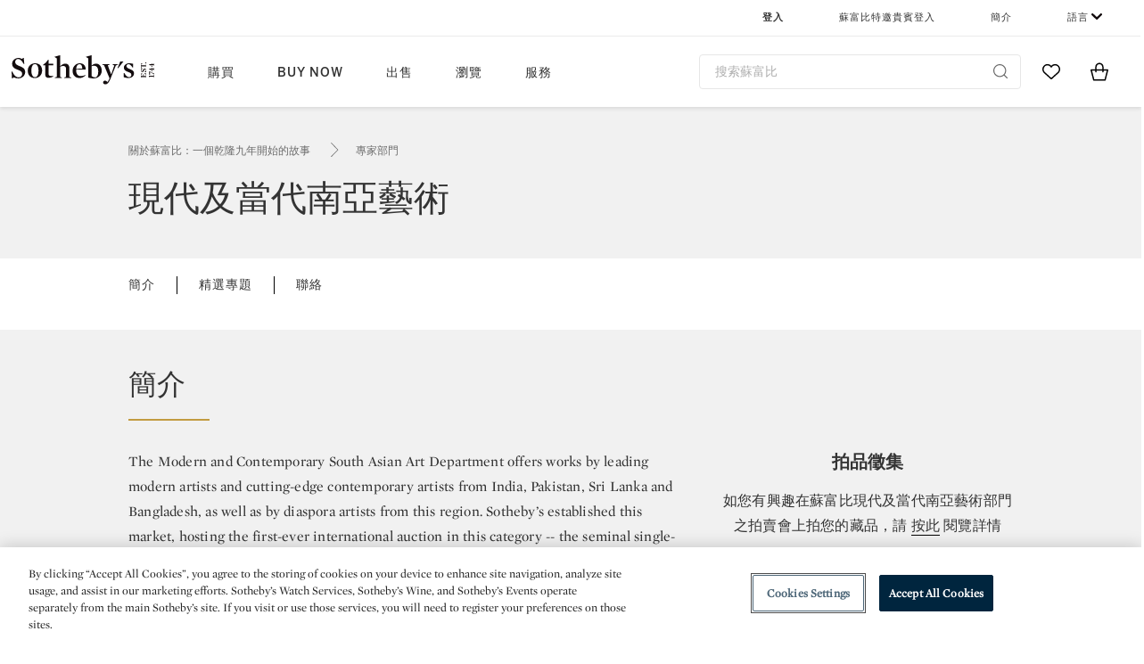

--- FILE ---
content_type: text/html;charset=UTF-8
request_url: https://www.sothebys.com/zh-hant/%E9%83%A8%E9%96%80/%E7%8F%BE%E4%BB%A3%E5%8F%8A%E7%95%B6%E4%BB%A3%E5%8D%97%E4%BA%9E%E8%97%9D%E8%A1%93
body_size: 18465
content:
<!DOCTYPE html>
<html class="DepartmentDetailPage" lang="zh-Hant">
    <head>
    <meta charset="UTF-8">

    
    <link rel="preconnect" href="https://cdn.fonts.net">
    <link rel="stylesheet"
        href="https://cdn.fonts.net/kit/604aed6c-1d0b-4404-bedd-e585cecd62fc/604aed6c-1d0b-4404-bedd-e585cecd62fc.css">
    
    
    <script src="https://cdn-ukwest.onetrust.com/scripttemplates/otSDKStub.js" type="text/javascript" charset="UTF-8"
        data-domain-script=7754d653-fe9e-40b1-b526-f0bb1a6ea107></script>
    <script src="/etc/designs/shared/js/stb-global.js"></script>
    
    
    <script>
        !(function () {
            var analytics = window.analytics = window.analytics || [];
            if (!analytics.initialize) {
                if (analytics.invoked) {
                    window.console && console.error && console.error("Segment snippet included twice.");
                } else {
                    analytics.invoked = !0;
                    analytics.methods = ["trackSubmit", "trackClick", "trackLink", "trackForm", "pageview", "identify", "reset", "group", "track", "ready", "alias", "debug", "page", "once", "off", "on"];
                    analytics.factory = function (t) { return function () { var e = Array.prototype.slice.call(arguments); e.unshift(t); analytics.push(e); return analytics } };
                    for (var t = 0; t < analytics.methods.length; t++) {
                        var e = analytics.methods[t];
                        analytics[e] = analytics.factory(e)
                    }
                    analytics.load = function (t, e) {
                        var n = document.createElement("script");
                        n.type = "text/javascript";
                        n.async = !0;
                        n.src = ("https:" === document.location.protocol ? "https://" : "http://") + "cdn.segment.com/analytics.js/v1/" + t + "/analytics.min.js";
                        var o = document.getElementsByTagName("script")[0];
                        o.parentNode.insertBefore(n, o);
                        analytics._loadOptions = e
                    };
                    analytics.SNIPPET_VERSION = "4.1.0";

                    // Fixed syntax for IE11 and consent manager check
                    if (!!navigator.userAgent.match(/Trident\/7\./)) {
                        analytics.load("3DPSfpG4OjRBGEMqXhG0ZZsFghihTZso");
                    }
                }
            }
        })();

        function OptanonWrapper() {
            const isPreview = window.name.includes('PreviewFrame-preview')

            window.addEventListener('animationend', event => {
                const onetrustLoaded = event.animationName === 'onetrust-fade-in'
                if (onetrustLoaded && isPreview && window.Optanon) window.Optanon.Close()
            })

            if (!navigator.userAgent.match(/Trident\/7\./) && !isPreview) { // disable on IE11
                const DEBUG_LABEL = 'SEGMENT_DEBUG';
                const debug = window.localStorage.getItem(DEBUG_LABEL) === 'true';

                try {
                    if (hasCookie('OptanonConsent')) {
                        window.SothebysShared.findSegmentIntegrations("3DPSfpG4OjRBGEMqXhG0ZZsFghihTZso").then(
                            function (integrations) {
                                analytics.load("3DPSfpG4OjRBGEMqXhG0ZZsFghihTZso", {
                                    integrations: integrations
                                });
                                window.addEventListener("OTConsentApplied", onOneTrustChanged);
                            });
                    }
                    function onOneTrustChanged() {
                        window.location.reload();
                    }
                } catch (e) {
                    if (debug) console.error(e);
                };

                function hasCookie(name) {
                    return getCookie(name) != null;
                }

                function getCookie(name) {
                    let match = document.cookie.match(new RegExp('(^| )' + name + '=([^;]+)'));
                    if (match) return match[2];
                }
            }
        }
    </script>
    <link rel="preload" as="script" href="https://sothebys-com.brightspotcdn.com/resource/00000169-4eb2-d078-adfb-6eb2e0750000/styleguide/react/sothebys-components-with-react.min.f4c21afd423a16150d55b37296802fbf.gz.js">
    <link rel="stylesheet" href="https://sothebys-com.brightspotcdn.com/resource/00000169-4eb2-d078-adfb-6eb2e0750000/styleguide/All.min.414daa50e834d99d20720cc4068c1c75.gz.css"><style>.ErrorPage-body {text-align: center; max-width: 667px; margin: 30px auto;}
.ErrorPage-body h1 {
  font-size: 100px;
  line-height: 1;
  letter-spacing: 2.6px;
  font-weight: 400;
  padding-bottom: 20px;
}
.ErrorPage-body h3 {
  font-size: 32px;
  font-weight: 300;
  line-height: 1.25;
  letter-spacing: 2px;
  padding: 0 10px 28px;
  max-width: 440px;
  margin: 0 auto;
}
.ErrorPage-body p {
  font-size: 20px;
  line-height: 1.2;
  padding: 0 10px 30px;
}</style>
<style>.TravexPage-black-background-container[data-white-background] .TravexLocation-eventDateRange {
    color: #000;
}</style>
<style>@media only screen and (max-width: 767px) {
   .AlgoliaGeographicSearchPage .listview-results { grid-template-columns: minmax(100px, 1fr); }
}</style>
<style>.ServiceDetailPage-aside .Address {
    display: none;
}</style>
<style>[data-preferred-content] .GallerySlide-actions {
    display: none;
}</style>
<style>.SearchModule-results .Card dynamic-cta:nth-of-type(odd) a[href] { display: none; }
.SearchModule-results .Card dynamic-cta:nth-of-type(odd) a[href*='http'] { display: flex; }</style>
<style></style><meta name="segment-site-verification" content="XB3b8DBgKNAcJ3nmgDYEFFkbV2OS4QD7"><style></style>
<style></style> <meta name="google-site-verification" content="jatOijsUDn6t0MH8uZbjbex1rYj2tgZZa_x1TAU32To"/> <style></style>
<style>@media only screen and (min-width: 768px) {
.DynamicCarousel-items[data-four-wide] .DynamicCarousel-items-item .Card .Image-uncropped, .MosaicCarousel-items[data-four-wide] .MosaicCarousel-items-item .Card .Image-uncropped {
    max-height: 376px;
    max-width: 100%;
}
}</style>
<style>aside [class$="-cta"] {
    display: block;
    text-align: left;
    margin: 0;
    min-width: unset;
    max-width: unset;
}
aside [class$="-cta"]:empty {
    display: none;
}</style>
<meta name="viewport" content="width=device-width, initial-scale=1"><title>Modern and Contemporary South Asian Art Auction Department</title>

    <meta name="description" content="Sotheby&#x27;s Modern and Contemporary South Asian Art Department presents its upcoming auctions and auction results, online catalogues, and specialists insights on south asian art.">
    <link rel="canonical" href="https://www.sothebys.com/zh-hant/部門/現代及當代南亞藝術">
    <meta name="brightspot.contentId" content="00000164-609b-d1db-a5e6-e9ff035c0000">

    <meta property="og:title" content="現代及當代南亞藝術">

    <meta property="og:url" content="https://www.sothebys.com/zh-hant/部門/現代及當代南亞藝術">

<meta property="og:image" content="http://sothebys-brightspot-migration.s3.amazonaws.com/83/c0/8c/342a5b88db66decf5f2c9cde4a09befe55336a64030b2d315af2a1c65b/ctpindian-departmentimage.jpg">


<meta property="og:image:url" content="http://sothebys-brightspot-migration.s3.amazonaws.com/83/c0/8c/342a5b88db66decf5f2c9cde4a09befe55336a64030b2d315af2a1c65b/ctpindian-departmentimage.jpg">

<meta property="og:image:width" content="130">
<meta property="og:image:height" content="184">
    <meta property="og:image:type" content="image">



    <meta property="og:description" content="Sotheby&#x27;s Modern and Contemporary South Asian Art Department presents its upcoming auctions and auction results, online catalogues, and specialists insights on south asian art.">

    <meta property="og:locale" content="zh-Hant">

    <meta property="og:locale:alternate" content="en">

    <meta property="og:locale:alternate" content="zh-Hant">

    <meta property="og:site_name" content="Sothebys.com">


    <meta property="og:type" content="website">
<meta name="twitter:card" content="summary_large_image"/>





    <meta name="twitter:description" content="Sotheby&#x27;s Modern and Contemporary South Asian Art Department presents its upcoming auctions and auction results, online catalogues, and specialists insights on south asian art."/>



    
    
    <meta name="twitter:image" content="http://sothebys-brightspot-migration.s3.amazonaws.com/83/c0/8c/342a5b88db66decf5f2c9cde4a09befe55336a64030b2d315af2a1c65b/ctpindian-departmentimage.jpg"/>
    









    <meta name="twitter:title" content="現代及當代南亞藝術"/>



    <meta property="fb:app_id" content="939141536887366">

    <meta property="fb:pages" content="101894826563370">

<meta property="article:tag" content="倫敦"><meta property="article:tag" content="紐約"><link rel="alternate" href="https://www.sothebys.com/en/departments/indian-south-asian-modern-contemporary-art" hreflang="en" /><link rel="alternate" href="https://www.sothebys.com/zh-hant/部門/現代及當代南亞藝術" hreflang="zh-Hant" /><link rel="apple-touch-icon"sizes="180x180"href="/apple-touch-icon.png">
<link rel="icon"type="image/png"href="/favicon-32x32.png">
<link rel="icon"type="image/png"href="/favicon-16x16.png">

    <script type="application/ld+json">{
  "@context" : "http://schema.org",
  "@type" : "Organization",
  "image" : {
    "@context" : "http://schema.org",
    "@type" : "ImageObject",
    "url" : "http://sothebys-brightspot-migration.s3.amazonaws.com/4d/a2/84/2af31346da434ada72d73a2807ce354147724f5cdb72831f06c5e78594/ctpsouthasianart-featuredimage.jpg"
  },
  "mainEntityOfPage" : {
    "@type" : "WebPage",
    "@id" : "https://www.sothebys.com/zh-hant/部門/現代及當代南亞藝術"
  },
  "description" : "Sotheby's Modern and Contemporary South Asian Art Department presents its upcoming auctions and auction results, online catalogues, and specialists insights on south asian art.",
  "name" : "現代及當代南亞藝術"
}</script>
    
    
    <script>
        !function () { "use strict"; !function () { if (void 0 === window.Reflect || void 0 === window.customElements || window.customElements.polyfillWrapFlushCallback) return; const t = HTMLElement; window.HTMLElement = { HTMLElement: function () { return Reflect.construct(t, [], this.constructor) } }.HTMLElement, HTMLElement.prototype = t.prototype, HTMLElement.prototype.constructor = HTMLElement, Object.setPrototypeOf(HTMLElement, t) }() }();
    </script>
    
    <script>
        !function () { "use strict"; var n, t = !1, o = [], d = !1; function e() { window.WebComponents.ready = !0, document.dispatchEvent(new CustomEvent("WebComponentsReady", { bubbles: !0 })) } function i() { window.customElements && customElements.polyfillWrapFlushCallback && customElements.polyfillWrapFlushCallback(function (e) { n = e, d && n() }) } function r() { window.HTMLTemplateElement && HTMLTemplateElement.bootstrap && HTMLTemplateElement.bootstrap(window.document), t = !0, c().then(e) } function c() { d = !1; var e = o.map(function (e) { return e instanceof Function ? e() : e }); return o = [], Promise.all(e).then(function () { d = !0, n && n() }).catch(function (e) { console.error(e) }) } window.WebComponents = window.WebComponents || {}, window.WebComponents.ready = window.WebComponents.ready || !1, window.WebComponents.waitFor = window.WebComponents.waitFor || function (e) { e && (o.push(e), t && c()) }, window.WebComponents._batchCustomElements = i; var a = "webcomponents-loader.js", l = []; "attachShadow" in Element.prototype && "getRootNode" in Element.prototype && (!window.ShadyDOM || !window.ShadyDOM.force) || l.push("sd"), window.customElements && !window.customElements.forcePolyfill || l.push("ce"); var s, m, w, u = function () { var e = document.createElement("template"); if (!("content" in e)) return !0; if (!(e.content.cloneNode() instanceof DocumentFragment)) return !0; var n = document.createElement("template"); n.content.appendChild(document.createElement("div")), e.content.appendChild(n); var t = e.cloneNode(!0); return 0 === t.content.childNodes.length || 0 === t.content.firstChild.content.childNodes.length }(); window.Promise && Array.from && window.URL && window.Symbol && !u || (l = ["sd-ce-pf"]), l.length ? (s = "bundles/webcomponents-" + l.join("-") + ".js", m = window.WebComponents.root ? window.WebComponents.root + s : document.querySelector('script[src*="' + a + '"]').src.replace(a, s), (w = document.createElement("script")).src = m, "loading" === document.readyState ? (w.setAttribute("onload", "window.WebComponents._batchCustomElements()"), document.write(w.outerHTML), document.addEventListener("DOMContentLoaded", r)) : (w.addEventListener("load", function () { i(), r() }), w.addEventListener("error", function () { throw new Error("Could not load polyfill bundle" + m) }), document.head.appendChild(w))) : "complete" === document.readyState ? (t = !0, e()) : (window.addEventListener("load", r), window.addEventListener("DOMContentLoaded", function () { window.removeEventListener("load", r), r() })) }();
    </script>
    
    <meta name="brightspot.cached" content="true">

    <link rel="stylesheet" href="https://cdn.jsdelivr.net/npm/keen-slider@6.8.5/keen-slider.min.css" />
    <!-- Add Webcomponents Loader -->
    <script src="https://unpkg.com/@webcomponents/webcomponentsjs@2.5.0/webcomponents-loader.js"></script>

    <!-- Add Custom Elements ES5 Adapter -->
    <script src="https://unpkg.com/@webcomponents/webcomponentsjs@2.5.0/custom-elements-es5-adapter.js"></script>
    <script src="https://unpkg.com/@popperjs/core@2"></script>
    <script src="https://unpkg.com/tippy.js@6"></script>

    <script src="/core/page/ym-utils.js"></script>
    <script src="https://sothebys-com.brightspotcdn.com/resource/00000169-4eb2-d078-adfb-6eb2e0750000/styleguide/All.min.9bbb19ca52665991fb552ba33a16351c.gz.js" async></script><script>
    window.fbAsyncInit = function() {
    FB.init({
    
        appId : '939141536887366',
    
    xfbml : true,
    version : 'v2.9'
    });
    };
    (function(d, s, id){
    var js, fjs = d.getElementsByTagName(s)[0];
    if (d.getElementById(id)) {return;}
    js = d.createElement(s); js.id = id;
    js.src = "//connect.facebook.net/en_US/sdk.js";
    fjs.parentNode.insertBefore(js, fjs);
    }(document, 'script', 'facebook-jssdk'));
</script>
<script>!function(e){var o={};function t(r){if(o[r])return o[r].exports;var n=o[r]={i:r,l:!1,exports:{}};return e[r].call(n.exports,n,n.exports,t),n.l=!0,n.exports}t.m=e,t.c=o,t.d=function(e,o,r){t.o(e,o)||Object.defineProperty(e,o,{enumerable:!0,get:r})},t.r=function(e){"undefined"!=typeof Symbol&&Symbol.toStringTag&&Object.defineProperty(e,Symbol.toStringTag,{value:"Module"}),Object.defineProperty(e,"__esModule",{value:!0})},t.t=function(e,o){if(1&o&&(e=t(e)),8&o)return e;if(4&o&&"object"==typeof e&&e&&e.__esModule)return e;var r=Object.create(null);if(t.r(r),Object.defineProperty(r,"default",{enumerable:!0,value:e}),2&o&&"string"!=typeof e)for(var n in e)t.d(r,n,function(o){return e[o]}.bind(null,n));return r},t.n=function(e){var o=e&&e.__esModule?function(){return e.default}:function(){return e};return t.d(o,"a",o),o},t.o=function(e,o){return Object.prototype.hasOwnProperty.call(e,o)},t.p="",t(t.s=10)}([function(e,o,t){"use strict";Object.defineProperty(o,"__esModule",{value:!0}),o.getCampaigns=o.getCookie=o.removeCookie=o.setCookie=o.getQueryParam=o.isUrlSecure=void 0;var r=function(e){return e&&e.__esModule?e:{default:e}}(t(7)),n=function(e){if(e&&e.__esModule)return e;var o={};if(null!=e)for(var t in e)Object.prototype.hasOwnProperty.call(e,t)&&(o[t]=e[t]);return o.default=e,o}(t(3));var a=function(e,o){try{return e[o]}catch(e){}},i=(o.isUrlSecure=function(e){var o=new r.default(e);return!!o&&"https:"===o.protocol},o.getQueryParam=function(e,o){var t=new r.default(e,!0);if(!Array.isArray(o))return a(t.query,o);var n=void 0,i=!0,s=!1,u=void 0;try{for(var c,l=o[Symbol.iterator]();!(i=(c=l.next()).done);i=!0){var f=c.value,m=a(t.query,f);m&&(void 0===n&&(n={}),n[f]=m)}}catch(e){s=!0,u=e}finally{try{!i&&l.return&&l.return()}finally{if(s)throw u}}return null===n?void 0:n});o.setCookie=function(e){var o=e.name,t=e.value,r=e.expires,a=void 0===r?1:r,i=e.path,s={};a&&(s.expires=a),i&&(s.path=i),n.set(o,t,a)},o.removeCookie=function(e){n.remove(e)},o.getCookie=function(e){n.get(e)},o.getCampaigns=function(e){var o=i(e,["aecmp","cmp"]);if(o){var t=o.aecmp,r=o.cmp;return t||r}}},function(e,o,t){"use strict";Object.defineProperty(o,"__esModule",{value:!0}),o.campaign=void 0;var r=t(0);o.campaign=function(e){try{var o={cookieName:"aecmp",patterns:{alwaysIgnore:[/^Simple_Registration_Complete$/],ignoreIfPrior:[/^email_SimpleAccountWelcome_Estimates_zaius_\d{1,2}-[a-z]{1,3}-\d{1,2}$/i]}},t=function(e,o){return e.test(o)},n=(0,r.getCookie)(o.cookieName);n&&!0===o.patterns.alwaysIgnore.some(function(e){return t(e,n)})&&((0,r.removeCookie)(o.cookieName),n=void 0);var a=(0,r.getCampaigns)(e);if(!a)return;if(n&&n===a)return;if(!0===o.patterns.alwaysIgnore.some(function(e){return t(e,a)}))return;if(!n)return void(0,r.setCookie)({name:o.cookieName,value:a,expires:30});if(!0===o.patterns.ignoreIfPrior.some(function(e){return t(e,a)}))return;(0,r.setCookie)({name:o.cookieName,value:a,expires:30})}catch(e){console.error(e)}}},function(e,o,t){"use strict";Object.defineProperty(o,"__esModule",{value:!0}),o.traffic=void 0;var r=t(0);o.traffic=function(e,o){try{var t=(0,r.isUrlSecure)(o),n=function(e){return"AE-"+e},a={set:function(e,o){t?window.sessionStorage.setItem(n(e),"string"==typeof o?o:JSON.stringify(o)):(0,r.setCookie)({name:n(e),value:o})},get:function(e){if(t)return window.sessionStorage.getItem(n(e));(0,r.getCookie)(n(e))},remove:function(e){if(t)return window.sessionStorage.removeItem(n(e));(0,r.removeCookie)(n(e))},replace:function(e){if(t&&!window.sessionStorage.getItem(n(e))){var o=(0,r.getCookie)(n(e));o&&(window.sessionStorage.setItem(n(e),o),(0,r.removeCookie)(n(e)))}}},i=void 0,s=void 0,u=void 0,c=void 0,l=void 0,f={keyName:"aetrfc",referrer:e,types:{d:"direct",r:"referral",o:"organic",p:"paid",c:"campaign"},internalDomains:["sothebys.com","auth0.com","sothebys.io"],patterns:{alwaysIgnore:[/^Simple_Registration_Complete$/],ignoreIfPrior:[/^email_SimpleAccountWelcome_Estimates_zaius_\d{1,2}-[a-z]{1,3}-\d{1,2}$/i],href:/(?:https?:\/\/)?((?:[\w-.])+)(?:\/?$|(?:\/?[^\?]\/?)+)(?:(?:\?)([^#]+))?/i},searchEngines:[{n:"360.cn",u:["360.cn"],q:"q"},{n:"Alice",u:["www.alice.com","aliceadsl.fr"],q:"qs"},{n:"Alltheweb",u:["www.alltheweb.com"],q:"q"},{n:"Altavista",u:["www.altavista.com"],q:"q"},{n:"AOL",u:["www.aol.com"],q:["encquery, q, query"]},{n:"Ask",u:["www.ask.com","search.aol.","alicesuche.aol."],q:"q"},{n:"Auone",u:["search.auone.jp"],q:"q"},{n:"Avg",u:["isearch.avg.com"],q:"q"},{n:"Babylon",u:["search.babylon.com"],q:"q"},{n:"Baidu",u:["www.baidu.com"],q:"wd, word"},{n:"Biglobe",u:["biglobe.ne.jp"],q:"q"},{n:"Bing",u:["www.bing."],q:"q"},{n:"Centrum.cz",u:["search.centrum.cz"],q:"q"},{n:"Comcast",u:["search.comcast.net"],q:"q"},{n:"Conduit",u:["search.conduit.com"],q:"q"},{n:"CNN",u:["www.cnn.com/SEARCH"],q:"query"},{n:"Daum",u:["www.daum.net"],q:"q"},{n:"Ekolay",u:["www.ekolay.net"],q:"q"},{n:"Eniro",u:["www.eniro.se"],q:"search_word"},{n:"Globo",u:["www.globo.com/busca"],q:"q"},{n:"go.mail.ru",u:["go.mail.ru"],q:"q"},{n:"Google",u:["www.google."],q:"q"},{n:"goo.ne",u:["goo.ne.jp"],q:"MT"},{n:"haosou.com",u:["www.haosou.com/s"],q:"q"},{n:"Incredimail",u:["search.incredimail.com"],q:"q"},{n:"Kvasir",u:["www.kvasir.no"],q:"q"},{n:"Live",u:["www.bing."],q:"q"},{n:"Lycos",u:["www.lycos."],q:"q"},{n:"Lycos",u:["search.lycos."],q:"query"},{n:"Mamma",u:["www.mamma.com"],q:"query"},{n:"MSN",u:["www.msn.com","money.msn.com","local.msn.com"],q:"q"},{n:"Mynet",u:["www.mynet.com"],q:"q"},{n:"Najdi",u:["najdi.si"],q:"q"},{n:"Naver",u:["www.naver.com"],q:"query"},{n:"Netscape",u:["search.netscape.com"],q:"query"},{n:"ONET",u:["szukaj.onet.pl"],q:"q, qt"},{n:"Ozu",u:["www.ozu.es"],q:"q"},{n:"PCHome",u:["www.pchome.com"],q:"q"},{n:"Rakuten",u:["rakuten."],q:"qt"},{n:"Rambler",u:["rambler.ru"],q:"query"},{n:"Search-results",u:["search-results.com"],q:"q"},{n:"search.smt.docomo",u:["search.smt.docomo.ne.jp"],q:"MT"},{n:"Sesam",u:["sesam.no"],q:"q"},{n:"Seznam",u:["www.seznam.cz"],q:"q"},{n:"So.com",u:["www.so.com/s"],q:"q"},{n:"Sogou",u:["www.sogou.com"],q:"query"},{n:"Startsiden",u:["www.startsiden.no/sok"],q:"q"},{n:"Szukacz",u:["www.szukacz.pl"],q:"q"},{n:"Terra",u:["buscador.terra.com.br"],q:"query"},{n:"Tut.by",u:["search.tut.by"],q:"query"},{n:"Ukr",u:["search.ukr.net"],q:"q"},{n:"Virgilio",u:["search.virgilio.it"],q:"qs"},{n:"Voila",u:["www.voila.fr"],q:"rdata"},{n:"Wirtulana Polska",u:["www.wp.pl"],q:"szukaj"},{n:"Yahoo",u:["www.yahoo.","yahoo.","m.yahoo.com"],q:"p"},{n:"Yandex",u:["www.yandex.com","yandex.ru"],q:"text"},{n:"Yam",u:["www.yam.com"],q:"k"}]},m=(0,r.getCampaigns)(o),p=!1;if(f.internalDomains.map(function(e){f.referrer.indexOf(e)>-1&&(p=!0)}),p)return void a.replace(f.keyName);var w=f.referrer.match(f.patterns.href);if(null===w)i=f.types.d;else{var h=w[1];l=h||"".toLowerCase();var y=null;f.searchEngines.map(function(e,o){(Array.isArray(e.u)?e.u:[e.u]).map(function(o){h.indexOf(o.toLowerCase())>-1&&(y=e)})});var d=null;try{d=f.referrer.split("?")[0]}catch(e){}u=d,null===y?i=f.types[m?"c":"r"]:(i=f.types[m?"p":"o"],s=y.n,c=function(o){if(!Array.isArray(o))return(0,r.getQueryParam)(e,o)||"";var t=(0,r.getQueryParam)(e,o);if(!t)return"";console.log(JSON.stringify(t,null,2));var n="";for(var a in t)n=n+(n?" ":"")+t[a];return n}(y.q))}var q={type:i,entry_path:window.location.pathname};s&&(q.source=s),l&&(q.domain=l),u&&(q.referring_url=u),c&&(q.keywords=c),a.set(f.keyName,q)}catch(e){console.error(e)}}},function(e,o,t){"use strict";Object.defineProperty(o,"__esModule",{value:!0});o.get=function(e){try{var o=new RegExp(e+"=([^;]+)").exec(document.cookie);try{return JSON.parse(o[1])}catch(e){return o[1]}}catch(e){}},o.set=function(e,o,t){var r=new Date;r.setTime(r.getTime()+86400*t*1e3),document.cookie=e+"="+JSON.stringify(o)+";expires="+r.toUTCString()+"; path=/"},o.remove=function(e){document.cookie=e+"=;expires=Thu, 01 Jan 1970 00:00:01 GMT; path=/"}},function(e,o,t){"use strict";var r=Object.prototype.hasOwnProperty;function n(e){return decodeURIComponent(e.replace(/\+/g," "))}o.stringify=function(e,o){o=o||"";var t=[];for(var n in"string"!=typeof o&&(o="?"),e)r.call(e,n)&&t.push(encodeURIComponent(n)+"="+encodeURIComponent(e[n]));return t.length?o+t.join("&"):""},o.parse=function(e){for(var o,t=/([^=?&]+)=?([^&]*)/g,r={};o=t.exec(e);){var a=n(o[1]),i=n(o[2]);a in r||(r[a]=i)}return r}},function(e,o,t){"use strict";e.exports=function(e,o){if(o=o.split(":")[0],!(e=+e))return!1;switch(o){case"http":case"ws":return 80!==e;case"https":case"wss":return 443!==e;case"ftp":return 21!==e;case"gopher":return 70!==e;case"file":return!1}return 0!==e}},function(e,o,t){"use strict";var r,n="function"==typeof Symbol&&"symbol"==typeof Symbol.iterator?function(e){return typeof e}:function(e){return e&&"function"==typeof Symbol&&e.constructor===Symbol&&e!==Symbol.prototype?"symbol":typeof e};r=function(){return this}();try{r=r||Function("return this")()||(0,eval)("this")}catch(e){"object"===("undefined"==typeof window?"undefined":n(window))&&(r=window)}e.exports=r},function(e,o,t){"use strict";(function(o){var r="function"==typeof Symbol&&"symbol"==typeof Symbol.iterator?function(e){return typeof e}:function(e){return e&&"function"==typeof Symbol&&e.constructor===Symbol&&e!==Symbol.prototype?"symbol":typeof e},n=t(5),a=t(4),i=/^([a-z][a-z0-9.+-]*:)?(\/\/)?([\S\s]*)/i,s=/^[A-Za-z][A-Za-z0-9+-.]*:\/\//,u=[["#","hash"],["?","query"],["/","pathname"],["@","auth",1],[NaN,"host",void 0,1,1],[/:(\d+)$/,"port",void 0,1],[NaN,"hostname",void 0,1,1]],c={hash:1,query:1};function l(e){var t,n=o&&o.location||{},a={},i=void 0===(e=e||n)?"undefined":r(e);if("blob:"===e.protocol)a=new m(unescape(e.pathname),{});else if("string"===i)for(t in a=new m(e,{}),c)delete a[t];else if("object"===i){for(t in e)t in c||(a[t]=e[t]);void 0===a.slashes&&(a.slashes=s.test(e.href))}return a}function f(e){var o=i.exec(e);return{protocol:o[1]?o[1].toLowerCase():"",slashes:!!o[2],rest:o[3]}}function m(e,o,t){if(!(this instanceof m))return new m(e,o,t);var i,s,c,p,w,h,y=u.slice(),d=void 0===o?"undefined":r(o),q=this,v=0;for("object"!==d&&"string"!==d&&(t=o,o=null),t&&"function"!=typeof t&&(t=a.parse),o=l(o),i=!(s=f(e||"")).protocol&&!s.slashes,q.slashes=s.slashes||i&&o.slashes,q.protocol=s.protocol||o.protocol||"",e=s.rest,s.slashes||(y[2]=[/(.*)/,"pathname"]);v<y.length;v++)c=(p=y[v])[0],h=p[1],c!=c?q[h]=e:"string"==typeof c?~(w=e.indexOf(c))&&("number"==typeof p[2]?(q[h]=e.slice(0,w),e=e.slice(w+p[2])):(q[h]=e.slice(w),e=e.slice(0,w))):(w=c.exec(e))&&(q[h]=w[1],e=e.slice(0,w.index)),q[h]=q[h]||i&&p[3]&&o[h]||"",p[4]&&(q[h]=q[h].toLowerCase());t&&(q.query=t(q.query)),i&&o.slashes&&"/"!==q.pathname.charAt(0)&&(""!==q.pathname||""!==o.pathname)&&(q.pathname=function(e,o){for(var t=(o||"/").split("/").slice(0,-1).concat(e.split("/")),r=t.length,n=t[r-1],a=!1,i=0;r--;)"."===t[r]?t.splice(r,1):".."===t[r]?(t.splice(r,1),i++):i&&(0===r&&(a=!0),t.splice(r,1),i--);return a&&t.unshift(""),"."!==n&&".."!==n||t.push(""),t.join("/")}(q.pathname,o.pathname)),n(q.port,q.protocol)||(q.host=q.hostname,q.port=""),q.username=q.password="",q.auth&&(p=q.auth.split(":"),q.username=p[0]||"",q.password=p[1]||""),q.origin=q.protocol&&q.host&&"file:"!==q.protocol?q.protocol+"//"+q.host:"null",q.href=q.toString()}m.prototype={set:function(e,o,t){var r=this;switch(e){case"query":"string"==typeof o&&o.length&&(o=(t||a.parse)(o)),r[e]=o;break;case"port":r[e]=o,n(o,r.protocol)?o&&(r.host=r.hostname+":"+o):(r.host=r.hostname,r[e]="");break;case"hostname":r[e]=o,r.port&&(o+=":"+r.port),r.host=o;break;case"host":r[e]=o,/:\d+$/.test(o)?(o=o.split(":"),r.port=o.pop(),r.hostname=o.join(":")):(r.hostname=o,r.port="");break;case"protocol":r.protocol=o.toLowerCase(),r.slashes=!t;break;case"pathname":case"hash":if(o){var i="pathname"===e?"/":"#";r[e]=o.charAt(0)!==i?i+o:o}else r[e]=o;break;default:r[e]=o}for(var s=0;s<u.length;s++){var c=u[s];c[4]&&(r[c[1]]=r[c[1]].toLowerCase())}return r.origin=r.protocol&&r.host&&"file:"!==r.protocol?r.protocol+"//"+r.host:"null",r.href=r.toString(),r},toString:function(e){e&&"function"==typeof e||(e=a.stringify);var o,t=this,n=t.protocol;n&&":"!==n.charAt(n.length-1)&&(n+=":");var i=n+(t.slashes?"//":"");return t.username&&(i+=t.username,t.password&&(i+=":"+t.password),i+="@"),i+=t.host+t.pathname,(o="object"===r(t.query)?e(t.query):t.query)&&(i+="?"!==o.charAt(0)?"?"+o:o),t.hash&&(i+=t.hash),i}},m.extractProtocol=f,m.location=l,m.qs=a,e.exports=m}).call(this,t(6))},function(e,o,t){"use strict";Object.defineProperty(o,"__esModule",{value:!0}),o.affiliate=void 0;var r=t(0);o.affiliate=function(e){try{var o=(0,r.getQueryParam)(e,["ranSiteID","clickdate"]);if(!o)return;var t=o.ranSiteID,n=o.clickdate;if(!t||!n)return;(0,r.removeCookie)("aeaffd"),(0,r.setCookie)({name:"aeaffd",value:{click_date:n,site_id:t},expires:30})}catch(e){console.error(e)}}},function(e,o,t){"use strict";var r=t(8),n=t(2),a=t(1);try{var i=window.location.href,s=document.referrer;(0,r.affiliate)(i),(0,n.traffic)(s,i),(0,a.campaign)(i)}catch(e){console.error(e)}},function(e,o,t){e.exports=t(9)}]);</script>
<script>(function() {    
    var getCookie = function(name) {
      var value = "; " + document.cookie;
      var parts = value.split("; " + name + "=");
      if (parts.length == 2) return parts.pop().split(";").shift();
    }

    var aecmpCookie = getCookie('aecmp');
    if (aecmpCookie !== undefined) {
        document.cookie = 'aecmp=' + encodeURI(decodeURI(getCookie('aecmp'))) +  ';path=/;expires=' + new Date(new Date().getTime() + 60*60*24*30*1000).toUTCString();
    }
})();</script>
</head>

    <body class="DepartmentDetailPage-body" data-page-nav data-redactable-token="-----BEGIN PUBLIC [base64]/McLQIDAQAB-----END PUBLIC KEY-----"
    data-page-properties='{
      "0": "","jwt_key_prefix": "http://schemas.sothebys.com","auth0Domain": [&quot;accounts.sothebys.com&quot;],"auth0ClientID": "T7hr3mPabRS4lVwwyVr7gqCzF8Lg0m7s","auth0Audience": "https://customer.api.sothebys.com","jwtIssuer": "www.sothebys.com","domain": "sothebys.com","vikingCustomerApi": "https://customerapi.prod.sothelabs.com/graphql"}'
    data-tracking='{"content_type": "部門","name": "部門: 現代及當代南亞藝術","editorial_content": "/zh-hant/部門/現代及當代南亞藝術","language": "Chinese (Traditional Han)",
    "preferred_content": "false"
    }'>
        <svg xmlns="http://www.w3.org/2000/svg" version="1.1" style="display:none" id="iconsMap">
            <symbol id="chevron" viewBox="0 0 24 13" role="presentation">
                <title>Chevron</title>
                <path d="M23.0287589,11.9714057 C23.2542377,12.192216 23.6160264,12.1884314 23.8368367,11.9629526 C24.057647,11.7374739 24.0538624,11.3756851 23.8283836,11.1548748 L12.6042778,0.163163174 C12.3842387,-0.0523200037 12.0330147,-0.0546587542 11.8101255,0.157875028 L0.177089588,11.2504423 C-0.0513097512,11.4682302 -0.0599119823,11.8299365 0.157875968,12.0583359 C0.375663918,12.2867352 0.737370183,12.2953374 0.965769522,12.0775495 L12.1991742,1.36604663 L23.0287589,11.9714057 Z"></path>
            </symbol>
        </svg>
        <div data-sothebys-component-url="header" data-brightspot-hosted="true"></div>
        
        
        <div class="DepartmentDetailPage-info-container">
            <div class="DepartmentDetailPage-info">
                
                    <div class="DepartmentDetailPage-breadcrumbs">
                        
                            <div class="DepartmentDetailPage-breadcrumbs-breadcrumb"><a class="Link" href="https://www.sothebys.com/zh-hant/關於">關於蘇富比：一個乾隆九年開始的故事</a>
                                <svg xmlns="http://www.w3.org/2000/svg" version="1.1">
                                    <use xlink:href="#chevron"/>
                                </svg>
                            </div>
                        
                            <div class="DepartmentDetailPage-breadcrumbs-breadcrumb"><a class="Link" href="https://www.sothebys.com/zh-hant/關於/專家部門">專家部門</a>
                                <svg xmlns="http://www.w3.org/2000/svg" version="1.1">
                                    <use xlink:href="#chevron"/>
                                </svg>
                            </div>
                        
                    </div>
                
                
                    <h1 class="DepartmentDetailPage-pageHeading">現代及當代南亞藝術</h1>
                
                
                    
                        <div class="DepartmentDetailPage-pageNavigation" id="navbar">
                        </div>
                    
                
            </div>
        </div>
        
        <main class="DepartmentDetailPage-main" data-sticky-header>
            
            
            <div class="DepartmentDetailPage-biography data-read-more" data-read-more  data-collapsible-module data-is-collapsed="false">
                
                    <div data-collapsible-title>
                    
                    
                        <h2 class="DepartmentDetailPage-biography-title" data-anchorable data-nav-title="簡介">簡介</h2>
                    
                    
                        <svg xmlns="http://www.w3.org/2000/svg" version="1.1">
                            <use xlink:href="#chevron"/>
                        </svg>
                    </div>
                
                
                    <div data-collapsible-area>
                    
                    <div class="DepartmentDetailPage-bioContain">
                        <div class="DepartmentDetailPage-bioLeft">
                            
                                <div class="DepartmentDetailPage-bioText">
                                    <p>The Modern and Contemporary South Asian Art Department offers works by leading modern artists and cutting-edge contemporary artists from India, Pakistan, Sri Lanka and Bangladesh, as well as by diaspora artists from this region. Sotheby’s established this market, hosting the first-ever international auction in this category -- the seminal single-owner sale of the Chester and Davida Herwitz Collection in New York in 1995. The resounding success of this inaugural venture set the stage for two further auctions of works from the Herwitz Collection -- in 1997 and 2000 -- and with the illustrious sale of works from the collection of Amrita Jhaveri’s Amaya Collection, in March 2013. </p><p>The department has offered property from eminent private and diplomatic collections sourced from India, Europe and the Americas. Notable amongst these are the Stevie and Steve Wilberding Collection, the Dartington Hall Trust and the Collection of Abe and Jan Weisblat. The rapid expansion and growth of this market has been demonstrated by the tremendous success of artists such as Maqbool Fida Husain, Francis Newton Souza, Syed Haider Raza, Tyeb Mehta, V. S. Gaitonde and Akbar Padamsee, all of whose works have realised exceptional prices of over $1 million in Sotheby’s auctions over the past decade. </p><p>Our international team comprises highly specialised experts and senior representatives strategically positioned in key collecting centres including New York, London, Hong Kong and Paris who work in collaboration with team members in Monaco, Geneva, Brussels, Luxembourg, Cologne, Vienna and throughout the Middle East and India. The department offers premier auctions for the category in New York and London, as well as selling exhibitions and private sales of fine paintings, drawings, photographs and installations.</p>
                                    <span data-read-less-link class="DepartmentDetailPage-biography-link">收起</span>
                                </div>
                            
                            <div class="DepartmentDetailPage-biography-fade">
                                <span class="DepartmentDetailPage-biography-link">展開</span>
                            </div>
                        </div>
                        <div class="DepartmentDetailPage-bioRight">
                            
                                <h3 class="DepartmentDetailPage-bioTitle">拍品徵集</h3>
                            
                            
                                <div class="DepartmentDetailPage-ctaDescription"><p>如您有興趣在蘇富比現代及當代南亞藝術部門之拍賣會上拍您的藏品，請<span class="Enhancement" data-inline>
            <span class="Enhancement-item">
                <a class="Link" href="http://www.sothebys.com/zh/buysell/contacts.html">按此</a>
            </span>
        </span>閱覽詳情</p></div>
                            
                            
                                <div class="DepartmentDetailPage-cta">
                                    <span class="Link">按此</span>
                                </div>
                            
                            
                            
                        </div>
                    </div>
                    
                    </div>
                
            </div>
        </main>
        
        
            <div class="DepartmentDetailPage-below">
                

<div class="MosaicCarousel" data-carousel
    data-anchor="" data-anchor-title=""
    data-collapsible-module data-is-collapsed="false"
    
    
    aria-live="polite">
    
        <div data-collapsible-title>
        
        
            <h2 class="MosaicCarousel-title"
                 data-nav-title="精選專題"
                data-anchorable>
                精選專題
            </h2>
        
        
        
            <svg xmlns="http://www.w3.org/2000/svg" version="1.1">
                <use xlink:href="#chevron"/>
            </svg>
        </div>
    
    
        <div data-collapsible-area>
        
        
        
            <div class="MosaicCarousel-items data-card-carousel" data-card-carousel  data-align-left data-length="3" role="list">
                
                    <div class="MosaicCarousel-items-item" role="listitem">
                        <div class="Card data-type-slideshow"
    data-type="slideshow"
    
    
    data-has-cta
    
    >
    
                <a aria-hidden="true" tabindex="-1" class="Link" href="https://www.sothebys.com/zh/slideshows/first-look-asia-weeks-4-000-years-of-magnificent-artworks-and-treasures" aria-label="先睹為快：亞洲藝術週呈獻四千年工藝珍萃"><div class="Card-media" >
                                <picture class="Picture-landscape">
                                            
  
    <source type="image/webp" width="684" height="400" data-srcset="https://sothebys-com.brightspotcdn.com/dims4/default/0f47fd2/2147483647/strip/true/crop/4062x2375+0+1212/resize/340x199!/format/webp/quality/90/?url=http%3A%2F%2Fsothebys-brightspot.s3.amazonaws.com%2Fdotcom%2F37%2Fcf%2F2b9b8e0548f39ff886e751bd5f86%2Fcwoa-cover-image075n10032-b34b9.jpg 340w,https://sothebys-com.brightspotcdn.com/dims4/default/7e82778/2147483647/strip/true/crop/4062x2375+0+1212/resize/684x400!/format/webp/quality/90/?url=http%3A%2F%2Fsothebys-brightspot.s3.amazonaws.com%2Fdotcom%2F37%2Fcf%2F2b9b8e0548f39ff886e751bd5f86%2Fcwoa-cover-image075n10032-b34b9.jpg 684w" media="(min-width: 768px)">
  
  <source width="684" height="400" data-srcset="https://sothebys-com.brightspotcdn.com/dims4/default/ae41674/2147483647/strip/true/crop/4062x2375+0+1212/resize/340x199!/quality/90/?url=http%3A%2F%2Fsothebys-brightspot.s3.amazonaws.com%2Fdotcom%2F37%2Fcf%2F2b9b8e0548f39ff886e751bd5f86%2Fcwoa-cover-image075n10032-b34b9.jpg 340w,https://sothebys-com.brightspotcdn.com/dims4/default/5a12549/2147483647/strip/true/crop/4062x2375+0+1212/resize/684x400!/quality/90/?url=http%3A%2F%2Fsothebys-brightspot.s3.amazonaws.com%2Fdotcom%2F37%2Fcf%2F2b9b8e0548f39ff886e751bd5f86%2Fcwoa-cover-image075n10032-b34b9.jpg 684w" media="(min-width: 768px)">

                                        
                                    
                                            
  
    <source type="image/webp" width="252" height="300" data-srcset="https://sothebys-com.brightspotcdn.com/dims4/default/78da8d3/2147483647/strip/true/crop/3830x4560+232+0/resize/252x300!/format/webp/quality/90/?url=http%3A%2F%2Fsothebys-brightspot.s3.amazonaws.com%2Fdotcom%2F37%2Fcf%2F2b9b8e0548f39ff886e751bd5f86%2Fcwoa-cover-image075n10032-b34b9.jpg">
  
  <source width="252" height="300" data-srcset="https://sothebys-com.brightspotcdn.com/dims4/default/9b649ce/2147483647/strip/true/crop/3830x4560+232+0/resize/252x300!/quality/90/?url=http%3A%2F%2Fsothebys-brightspot.s3.amazonaws.com%2Fdotcom%2F37%2Fcf%2F2b9b8e0548f39ff886e751bd5f86%2Fcwoa-cover-image075n10032-b34b9.jpg">

                                        
                                        <img class="Image lazyload" alt="Drawing of a Buddha holding a lotus flower. " src="[data-uri]">
                                    
                                </picture><picture class="Picture-portrait">
                                                
  
    <source type="image/webp" width="330" height="400" data-srcset="https://sothebys-com.brightspotcdn.com/dims4/default/7d10b1c/2147483647/strip/true/crop/3762x4560+300+0/resize/280x339!/format/webp/quality/90/?url=http%3A%2F%2Fsothebys-brightspot.s3.amazonaws.com%2Fdotcom%2F37%2Fcf%2F2b9b8e0548f39ff886e751bd5f86%2Fcwoa-cover-image075n10032-b34b9.jpg 280w,https://sothebys-com.brightspotcdn.com/dims4/default/a56585a/2147483647/strip/true/crop/3762x4560+300+0/resize/330x400!/format/webp/quality/90/?url=http%3A%2F%2Fsothebys-brightspot.s3.amazonaws.com%2Fdotcom%2F37%2Fcf%2F2b9b8e0548f39ff886e751bd5f86%2Fcwoa-cover-image075n10032-b34b9.jpg 330w" media="(min-width: 768px)">
  
  <source width="330" height="400" data-srcset="https://sothebys-com.brightspotcdn.com/dims4/default/21fb871/2147483647/strip/true/crop/3762x4560+300+0/resize/280x339!/quality/90/?url=http%3A%2F%2Fsothebys-brightspot.s3.amazonaws.com%2Fdotcom%2F37%2Fcf%2F2b9b8e0548f39ff886e751bd5f86%2Fcwoa-cover-image075n10032-b34b9.jpg 280w,https://sothebys-com.brightspotcdn.com/dims4/default/167b4ee/2147483647/strip/true/crop/3762x4560+300+0/resize/330x400!/quality/90/?url=http%3A%2F%2Fsothebys-brightspot.s3.amazonaws.com%2Fdotcom%2F37%2Fcf%2F2b9b8e0548f39ff886e751bd5f86%2Fcwoa-cover-image075n10032-b34b9.jpg 330w" media="(min-width: 768px)">

                                            
                                        
                                                
  
    <source type="image/webp" width="252" height="300" data-srcset="https://sothebys-com.brightspotcdn.com/dims4/default/78da8d3/2147483647/strip/true/crop/3830x4560+232+0/resize/252x300!/format/webp/quality/90/?url=http%3A%2F%2Fsothebys-brightspot.s3.amazonaws.com%2Fdotcom%2F37%2Fcf%2F2b9b8e0548f39ff886e751bd5f86%2Fcwoa-cover-image075n10032-b34b9.jpg">
  
  <source width="252" height="300" data-srcset="https://sothebys-com.brightspotcdn.com/dims4/default/9b649ce/2147483647/strip/true/crop/3830x4560+232+0/resize/252x300!/quality/90/?url=http%3A%2F%2Fsothebys-brightspot.s3.amazonaws.com%2Fdotcom%2F37%2Fcf%2F2b9b8e0548f39ff886e751bd5f86%2Fcwoa-cover-image075n10032-b34b9.jpg">

                                            
                                            <img class="Image lazyload" alt="Drawing of a Buddha holding a lotus flower. " src="[data-uri]">
                                        
                                    </picture></div>
    </a>

    <div class="Card-info-wrapper">
            <a class="Link" href="https://www.sothebys.com/zh/slideshows/first-look-asia-weeks-4-000-years-of-magnificent-artworks-and-treasures">


        <div class="Card-info-container">
            
    <span class="sr-only">Type: slideshow</span>


    <div class="Card-category"><span class="sr-only">Category: </span>亞洲藝術週</div>


            

            
    <div class="Card-title">先睹為快：亞洲藝術週呈獻四千年工藝珍萃</div>


            

            

            

            

            

            

            
            
        </div>
        <div class="Card-info-aside">
            

            

        </div>
        
        
            
        
            </a>
        
    </div>
    

</div>

                    </div>
                
                    <div class="MosaicCarousel-items-item" role="listitem">
                        <div class="Card data-type-story"
    data-type="story"
    
    
    data-has-cta
    
    >
    
                <a aria-hidden="true" tabindex="-1" class="Link" href="https://www.sothebys.com/zh-hant/文章/為香港春拍喝彩" aria-label="為香港春拍喝彩！"><div class="Card-media" >
                                <picture class="Picture-landscape">
                                            
  
    <source type="image/webp" width="684" height="400" data-srcset="https://sothebys-com.brightspotcdn.com/dims4/default/969d3a7/2147483647/strip/true/crop/616x360+12+0/resize/340x199!/format/webp/quality/90/?url=http%3A%2F%2Fsothebys-brightspot-migration.s3.amazonaws.com%2F54%2F48%2F1a%2F4c98aba5fb0f29b0b24761728f0573509bda84b2006af96d7a5603f62b%2Fhk-results-main-recirc.jpg 340w,https://sothebys-com.brightspotcdn.com/dims4/default/c5b6651/2147483647/strip/true/crop/616x360+12+0/resize/684x400!/format/webp/quality/90/?url=http%3A%2F%2Fsothebys-brightspot-migration.s3.amazonaws.com%2F54%2F48%2F1a%2F4c98aba5fb0f29b0b24761728f0573509bda84b2006af96d7a5603f62b%2Fhk-results-main-recirc.jpg 684w" media="(min-width: 768px)">
  
  <source width="684" height="400" data-srcset="https://sothebys-com.brightspotcdn.com/dims4/default/b505f5f/2147483647/strip/true/crop/616x360+12+0/resize/340x199!/quality/90/?url=http%3A%2F%2Fsothebys-brightspot-migration.s3.amazonaws.com%2F54%2F48%2F1a%2F4c98aba5fb0f29b0b24761728f0573509bda84b2006af96d7a5603f62b%2Fhk-results-main-recirc.jpg 340w,https://sothebys-com.brightspotcdn.com/dims4/default/91a154c/2147483647/strip/true/crop/616x360+12+0/resize/684x400!/quality/90/?url=http%3A%2F%2Fsothebys-brightspot-migration.s3.amazonaws.com%2F54%2F48%2F1a%2F4c98aba5fb0f29b0b24761728f0573509bda84b2006af96d7a5603f62b%2Fhk-results-main-recirc.jpg 684w" media="(min-width: 768px)">

                                        
                                    
                                            
  
    <source type="image/webp" width="252" height="300" data-srcset="https://sothebys-com.brightspotcdn.com/dims4/default/531b3a0/2147483647/strip/true/crop/302x360+169+0/resize/252x300!/format/webp/quality/90/?url=http%3A%2F%2Fsothebys-brightspot-migration.s3.amazonaws.com%2F54%2F48%2F1a%2F4c98aba5fb0f29b0b24761728f0573509bda84b2006af96d7a5603f62b%2Fhk-results-main-recirc.jpg">
  
  <source width="252" height="300" data-srcset="https://sothebys-com.brightspotcdn.com/dims4/default/17436c6/2147483647/strip/true/crop/302x360+169+0/resize/252x300!/quality/90/?url=http%3A%2F%2Fsothebys-brightspot-migration.s3.amazonaws.com%2F54%2F48%2F1a%2F4c98aba5fb0f29b0b24761728f0573509bda84b2006af96d7a5603f62b%2Fhk-results-main-recirc.jpg">

                                        
                                        <img class="Image lazyload" alt="" src="[data-uri]">
                                    
                                </picture><picture class="Picture-portrait">
                                                
  
    <source type="image/webp" width="330" height="400" data-srcset="https://sothebys-com.brightspotcdn.com/dims4/default/19996f9/2147483647/strip/true/crop/297x360+172+0/resize/280x339!/format/webp/quality/90/?url=http%3A%2F%2Fsothebys-brightspot-migration.s3.amazonaws.com%2F54%2F48%2F1a%2F4c98aba5fb0f29b0b24761728f0573509bda84b2006af96d7a5603f62b%2Fhk-results-main-recirc.jpg 280w,https://sothebys-com.brightspotcdn.com/dims4/default/d33539f/2147483647/strip/true/crop/297x360+172+0/resize/330x400!/format/webp/quality/90/?url=http%3A%2F%2Fsothebys-brightspot-migration.s3.amazonaws.com%2F54%2F48%2F1a%2F4c98aba5fb0f29b0b24761728f0573509bda84b2006af96d7a5603f62b%2Fhk-results-main-recirc.jpg 330w" media="(min-width: 768px)">
  
  <source width="330" height="400" data-srcset="https://sothebys-com.brightspotcdn.com/dims4/default/3ed94cc/2147483647/strip/true/crop/297x360+172+0/resize/280x339!/quality/90/?url=http%3A%2F%2Fsothebys-brightspot-migration.s3.amazonaws.com%2F54%2F48%2F1a%2F4c98aba5fb0f29b0b24761728f0573509bda84b2006af96d7a5603f62b%2Fhk-results-main-recirc.jpg 280w,https://sothebys-com.brightspotcdn.com/dims4/default/17bcac6/2147483647/strip/true/crop/297x360+172+0/resize/330x400!/quality/90/?url=http%3A%2F%2Fsothebys-brightspot-migration.s3.amazonaws.com%2F54%2F48%2F1a%2F4c98aba5fb0f29b0b24761728f0573509bda84b2006af96d7a5603f62b%2Fhk-results-main-recirc.jpg 330w" media="(min-width: 768px)">

                                            
                                        
                                                
  
    <source type="image/webp" width="252" height="300" data-srcset="https://sothebys-com.brightspotcdn.com/dims4/default/531b3a0/2147483647/strip/true/crop/302x360+169+0/resize/252x300!/format/webp/quality/90/?url=http%3A%2F%2Fsothebys-brightspot-migration.s3.amazonaws.com%2F54%2F48%2F1a%2F4c98aba5fb0f29b0b24761728f0573509bda84b2006af96d7a5603f62b%2Fhk-results-main-recirc.jpg">
  
  <source width="252" height="300" data-srcset="https://sothebys-com.brightspotcdn.com/dims4/default/17436c6/2147483647/strip/true/crop/302x360+169+0/resize/252x300!/quality/90/?url=http%3A%2F%2Fsothebys-brightspot-migration.s3.amazonaws.com%2F54%2F48%2F1a%2F4c98aba5fb0f29b0b24761728f0573509bda84b2006af96d7a5603f62b%2Fhk-results-main-recirc.jpg">

                                            
                                            <img class="Image lazyload" alt="" src="[data-uri]">
                                        
                                    </picture></div>
    </a>

    <div class="Card-info-wrapper">
            <a class="Link" href="https://www.sothebys.com/zh-hant/文章/為香港春拍喝彩">


        <div class="Card-info-container">
            
    <span class="sr-only">Type: story</span>


    <div class="Card-category"><span class="sr-only">Category: </span>中國藝術品</div>


            

            
    <div class="Card-title">為香港春拍喝彩！</div>


            

            

            

            

            

            

            
            
        </div>
        <div class="Card-info-aside">
            

            

        </div>
        
        
            
        
            </a>
        
    </div>
    

</div>

                    </div>
                
                    <div class="MosaicCarousel-items-item" role="listitem">
                        <div class="Card data-type-story"
    data-type="story"
    
    
    data-has-cta
    
    >
    
                <a aria-hidden="true" tabindex="-1" class="Link" href="https://www.sothebys.com/zh-hant/文章/現代及當代東南亞藝術" aria-label="現代及當代東南亞藝術"><div class="Card-media" >
                                <picture class="Picture-landscape">
                                            
  
    <source type="image/webp" width="684" height="400" data-srcset="https://sothebys-com.brightspotcdn.com/dims4/default/34818e4/2147483647/strip/true/crop/597x349+12+0/resize/340x199!/format/webp/quality/90/?url=http%3A%2F%2Fsothebys-brightspot-migration.s3.amazonaws.com%2F6a%2F02%2F99%2Ff2bb0ec507b58b146e31c24f1a56a0cfdf9daf92cea8a60e91be001259%2Fhk0488-video-v4-pb.jpg 340w,https://sothebys-com.brightspotcdn.com/dims4/default/3dbf7ee/2147483647/strip/true/crop/597x349+12+0/resize/684x400!/format/webp/quality/90/?url=http%3A%2F%2Fsothebys-brightspot-migration.s3.amazonaws.com%2F6a%2F02%2F99%2Ff2bb0ec507b58b146e31c24f1a56a0cfdf9daf92cea8a60e91be001259%2Fhk0488-video-v4-pb.jpg 684w" media="(min-width: 768px)">
  
  <source width="684" height="400" data-srcset="https://sothebys-com.brightspotcdn.com/dims4/default/0bf0b00/2147483647/strip/true/crop/597x349+12+0/resize/340x199!/quality/90/?url=http%3A%2F%2Fsothebys-brightspot-migration.s3.amazonaws.com%2F6a%2F02%2F99%2Ff2bb0ec507b58b146e31c24f1a56a0cfdf9daf92cea8a60e91be001259%2Fhk0488-video-v4-pb.jpg 340w,https://sothebys-com.brightspotcdn.com/dims4/default/3d5314d/2147483647/strip/true/crop/597x349+12+0/resize/684x400!/quality/90/?url=http%3A%2F%2Fsothebys-brightspot-migration.s3.amazonaws.com%2F6a%2F02%2F99%2Ff2bb0ec507b58b146e31c24f1a56a0cfdf9daf92cea8a60e91be001259%2Fhk0488-video-v4-pb.jpg 684w" media="(min-width: 768px)">

                                        
                                    
                                            
  
    <source type="image/webp" width="252" height="300" data-srcset="https://sothebys-com.brightspotcdn.com/dims4/default/0e5bdc4/2147483647/strip/true/crop/293x349+163+0/resize/252x300!/format/webp/quality/90/?url=http%3A%2F%2Fsothebys-brightspot-migration.s3.amazonaws.com%2F6a%2F02%2F99%2Ff2bb0ec507b58b146e31c24f1a56a0cfdf9daf92cea8a60e91be001259%2Fhk0488-video-v4-pb.jpg">
  
  <source width="252" height="300" data-srcset="https://sothebys-com.brightspotcdn.com/dims4/default/bf81df1/2147483647/strip/true/crop/293x349+163+0/resize/252x300!/quality/90/?url=http%3A%2F%2Fsothebys-brightspot-migration.s3.amazonaws.com%2F6a%2F02%2F99%2Ff2bb0ec507b58b146e31c24f1a56a0cfdf9daf92cea8a60e91be001259%2Fhk0488-video-v4-pb.jpg">

                                        
                                        <img class="Image lazyload" alt="" src="[data-uri]">
                                    
                                </picture><picture class="Picture-portrait">
                                                
  
    <source type="image/webp" width="330" height="400" data-srcset="https://sothebys-com.brightspotcdn.com/dims4/default/498c8a3/2147483647/strip/true/crop/288x349+166+0/resize/280x339!/format/webp/quality/90/?url=http%3A%2F%2Fsothebys-brightspot-migration.s3.amazonaws.com%2F6a%2F02%2F99%2Ff2bb0ec507b58b146e31c24f1a56a0cfdf9daf92cea8a60e91be001259%2Fhk0488-video-v4-pb.jpg 280w,https://sothebys-com.brightspotcdn.com/dims4/default/d6d3ad7/2147483647/strip/true/crop/288x349+166+0/resize/330x400!/format/webp/quality/90/?url=http%3A%2F%2Fsothebys-brightspot-migration.s3.amazonaws.com%2F6a%2F02%2F99%2Ff2bb0ec507b58b146e31c24f1a56a0cfdf9daf92cea8a60e91be001259%2Fhk0488-video-v4-pb.jpg 330w" media="(min-width: 768px)">
  
  <source width="330" height="400" data-srcset="https://sothebys-com.brightspotcdn.com/dims4/default/abb05f7/2147483647/strip/true/crop/288x349+166+0/resize/280x339!/quality/90/?url=http%3A%2F%2Fsothebys-brightspot-migration.s3.amazonaws.com%2F6a%2F02%2F99%2Ff2bb0ec507b58b146e31c24f1a56a0cfdf9daf92cea8a60e91be001259%2Fhk0488-video-v4-pb.jpg 280w,https://sothebys-com.brightspotcdn.com/dims4/default/0f80706/2147483647/strip/true/crop/288x349+166+0/resize/330x400!/quality/90/?url=http%3A%2F%2Fsothebys-brightspot-migration.s3.amazonaws.com%2F6a%2F02%2F99%2Ff2bb0ec507b58b146e31c24f1a56a0cfdf9daf92cea8a60e91be001259%2Fhk0488-video-v4-pb.jpg 330w" media="(min-width: 768px)">

                                            
                                        
                                                
  
    <source type="image/webp" width="252" height="300" data-srcset="https://sothebys-com.brightspotcdn.com/dims4/default/0e5bdc4/2147483647/strip/true/crop/293x349+163+0/resize/252x300!/format/webp/quality/90/?url=http%3A%2F%2Fsothebys-brightspot-migration.s3.amazonaws.com%2F6a%2F02%2F99%2Ff2bb0ec507b58b146e31c24f1a56a0cfdf9daf92cea8a60e91be001259%2Fhk0488-video-v4-pb.jpg">
  
  <source width="252" height="300" data-srcset="https://sothebys-com.brightspotcdn.com/dims4/default/bf81df1/2147483647/strip/true/crop/293x349+163+0/resize/252x300!/quality/90/?url=http%3A%2F%2Fsothebys-brightspot-migration.s3.amazonaws.com%2F6a%2F02%2F99%2Ff2bb0ec507b58b146e31c24f1a56a0cfdf9daf92cea8a60e91be001259%2Fhk0488-video-v4-pb.jpg">

                                            
                                            <img class="Image lazyload" alt="" src="[data-uri]">
                                        
                                    </picture></div>
    </a>

    <div class="Card-info-wrapper">
            <a class="Link" href="https://www.sothebys.com/zh-hant/文章/現代及當代東南亞藝術">


        <div class="Card-info-container">
            
    <span class="sr-only">Type: story</span>


    <div class="Card-category"><span class="sr-only">Category: </span>現代及當代南亞藝術</div>


            

            
    <div class="Card-title">現代及當代東南亞藝術</div>


            

            

            

            

            

            

            
            
        </div>
        <div class="Card-info-aside">
            

            

        </div>
        
        
            
        
            </a>
        
    </div>
    

</div>

                    </div>
                
            </div>
        
        
        

        
        </div>
    
</div><div class="InlineForm data-form-loader" data-form-type="Newsletter"
    data-fragment="/zh-hant/%E9%83%A8%E9%96%80/%E7%8F%BE%E4%BB%A3%E5%8F%8A%E7%95%B6%E4%BB%A3%E5%8D%97%E4%BA%9E%E8%97%9D%E8%A1%93?_fragmentId=0000016b-7060-dcaa-af6f-75ec38c2000f&amp;_fragmentParent=0000016b-7060-dcaa-af6f-75ec38840002&amp;_fragmentSignature=d452b14f22cde377628b0a8ac8bc84d2c45cf4dd&amp;_fragmentContext=WyIvY29yZS9wYWdlL0RlcGFydG1lbnREZXRhaWxQYWdlLmhicyIsImJlbG93IiwiYmVsb3c6MSIsIi9jb3JlL2Zvcm0vRm9ybS5oYnMiLCIvY29yZS9mb3JtL0lubGluZUZvcm0uaGJzIiwiZnJhZ21lbnRVcmkiXQ%3D%3D" 
    aria-live="polite">
    <h2 class="InlineForm-title">Stay informed with Sotheby’s top stories, videos, events &amp; news.</h2>
    <div class="InlineForm-description">Receive the best from Sotheby’s delivered to your inbox.</div>
    
        
        <form class="InlineForm-form" method="post">
            
                <div class="InlineForm-items">
                    <div class="EmailInput" data-input data-input-width="50%" data-focus-within="false">
    <label class="EmailInput-label">
        <input class="EmailInput-input" data-validate type="email" name="email" placeholder="Email Address" required>
        <span class="EmailInput-input-placeholder">Email Address</span></label></div>
<div class="Select" data-input data-input-width="25%">
    <label class="Select-label">
        <select class="Select-input" data-validate name="title"
        >
        
            <option value="" disabled selected>
                Title
            </option>
        

        <option value="Ms">Ms</option>
<option value="Miss">Miss</option>
<option value="Mrs">Mrs</option>
<option value="Mr">Mr</option>
<option value="Dr">Dr</option>
<option value="Sir">Sir</option>
<option value="Lady">Lady</option>

        
        </select>
        <span class="Select-input-placeholder">
            <span class="Select-input-placeholder-text">Title</span>
            
        </span></label>
</div>
<div class="TextInput" data-input data-input-width="50%" data-focus-within="false">
    <label class="TextInput-label">
        <input class="TextInput-input" data-validate type="text" name="firstName" placeholder="First Name">
        <span class="TextInput-input-placeholder">First Name</span></label></div>
<div class="TextInput" data-input data-input-width="50%" data-focus-within="false">
    <label class="TextInput-label">
        <input class="TextInput-input" data-validate type="text" name="lastName" placeholder="Last Name">
        <span class="TextInput-input-placeholder">Last Name</span></label></div>


<div class="CollapsibleRichTextModule"
    
    data-collapsible-module data-is-collapsed="false"
    
    
    
    
    >
    
        <div data-collapsible-title>
        
        
        
            <svg xmlns="http://www.w3.org/2000/svg" version="1.1">
                <use xlink:href="#chevron"/>
            </svg>
        </div>
    
    
        <div data-collapsible-area>
        
        
            <div class="CollapsibleRichTextModule-items" >
                <p>By subscribing you are agreeing to <a class="Link" href="https://www.sothebys.com/en/privacy-policy" target="_blank">Sotheby’s Privacy Policy</a>. You can unsubscribe from Sotheby’s emails at any time by clicking the “Manage your Subscriptions” link in any of your emails.</p>
            </div>
        
        
        </div>
    
</div><button class="Button" disabled name="submit-button" type="submit">Submit</button>
<div class="CaptchaInput" data-focus-within="false">
    <label class="CaptchaInput-label">
            <div class="CaptchaInput-captcha"><div class="GoogleCaptcha"></div>
<script>
(function() {
// Polyfill for DOM 'closest' function for IE 9+
if (!Element.prototype.closest) {
if (!Element.prototype.matches) {
Element.prototype.matches = Element.prototype.msMatchesSelector || Element.prototype.webkitMatchesSelector;
}
Element.prototype.closest = function (s) {
var el = this;
if (!document.documentElement.contains(el)) return null;
do {
if (el.matches(s)) return el;
el = el.parentElement || el.parentNode;
} while (el !== null && el.nodeType === 1);
return null;
};
}
if (window.recaptchaLoaded) {return}
var RECAPTCHA_SELECTOR = '.GoogleCaptcha',
RECAPTCHA_LIBRARY = 'https://www.google.com/recaptcha/api.js?onload=recaptchaLoaded&render=explicit',
recaptchas;
window.recaptchaLoaded = function () {
recaptchas = document.querySelectorAll(RECAPTCHA_SELECTOR);
recaptchas.forEach(function(captcha) {
const form = captcha.closest('form');
const callback = function() {
form.closest('[data-form], [data-form-type]').validateAndSubmit();
}
const widget = grecaptcha.render(captcha, {
'sitekey' : '6LcRBXIaAAAAAE8V3uG-VtVbSkdNqEHglEDqp-al',
'callback' : callback,
badge: 'inline',
size: 'invisible'
});
form.querySelector('button[type="submit"]').addEventListener('click', function(e) {
e.preventDefault();
grecaptcha.execute(widget);
});
});
}
let scriptTag = document.createElement('script');
scriptTag.setAttribute('src', RECAPTCHA_LIBRARY);
document.querySelector('head').appendChild(scriptTag);
})();
</script></div>
        </label></div>
<div class="HiddenInput" data-focus-within="false">
    <input class="HiddenInput-input" type="hidden" name="brightspot.form.id" value="0000016b-7060-d91b-adeb-7a755c7b0001"></div>

                    
                </div>
            
        </form>
    
</div>
    <ps-recommended-lots data-fragment-url="/zh-hant/%E9%83%A8%E9%96%80/%E7%8F%BE%E4%BB%A3%E5%8F%8A%E7%95%B6%E4%BB%A3%E5%8D%97%E4%BA%9E%E8%97%9D%E8%A1%93?_fragmentId=00000172-0921-d8da-a3f6-8fff15700006&amp;_fragmentParent=00000172-0921-d8da-a3f6-8fff15500002&amp;_fragmentSignature=871e744029f5ddea9d8691165bf840eccd179030&amp;_fragmentContext=WyIvY29yZS9wYWdlL0RlcGFydG1lbnREZXRhaWxQYWdlLmhicyIsImJlbG93IiwiYmVsb3c6MiIsIi9sb3QvTG90UmVjb21tZW5kYXRpb25zTW9kdWxlLmhicyIsImZyYWdtZW50VXJpIl0%3D">
        
    </ps-recommended-lots>


<div class="DynamicCarousel" data-carousel
    data-anchor="" data-anchor-title=""
    data-collapsible-module data-is-collapsed="false"
    data-single-type
     >
    
        <div data-collapsible-title>
        
        
    <h2 class="DynamicCarousel-title"
         data-nav-title="聯絡"
        data-anchorable>
        聯絡
    </h2>


        

        
            <svg xmlns="http://www.w3.org/2000/svg" version="1.1">
                <use xlink:href="#chevron"/>
            </svg>
        </div>
    
    
        <div data-collapsible-area>
    
        

        
    <div class="DynamicCarousel-items data-card-carousel" data-card-carousel data-four-wide data-length="6" role="list">
        
            <div class="DynamicCarousel-items-item" role="listitem">
                <div class="Card data-type-specialist"
    data-type="specialist"
    
    
    data-has-cta
    
>
    
                <div class="Card-media" >
                        <picture>
    
    
        
            
        
    

    
    
        
    
        <source type="image/webp"  width="200"
     height="200"
    data-srcset="https://sothebys-com.brightspotcdn.com/dims4/default/e919832/2147483647/strip/true/crop/130x130+0+0/resize/73x73!/format/webp/quality/90/?url=http%3A%2F%2Fsothebys-brightspot-migration.s3.amazonaws.com%2F92%2F49%2Fa3%2F93e81ad4c757019de3eef573901ac92a835d42ed94b844330fd4b3ebfc%2Fishrat-colour.jpg 73w,https://sothebys-com.brightspotcdn.com/dims4/default/ce464cd/2147483647/strip/true/crop/130x130+0+0/resize/130x130!/format/webp/quality/90/?url=http%3A%2F%2Fsothebys-brightspot-migration.s3.amazonaws.com%2F92%2F49%2Fa3%2F93e81ad4c757019de3eef573901ac92a835d42ed94b844330fd4b3ebfc%2Fishrat-colour.jpg 130w,https://sothebys-com.brightspotcdn.com/dims4/default/b214a04/2147483647/strip/true/crop/130x130+0+0/resize/160x160!/format/webp/quality/90/?url=http%3A%2F%2Fsothebys-brightspot-migration.s3.amazonaws.com%2F92%2F49%2Fa3%2F93e81ad4c757019de3eef573901ac92a835d42ed94b844330fd4b3ebfc%2Fishrat-colour.jpg 160w,https://sothebys-com.brightspotcdn.com/dims4/default/ed529b1/2147483647/strip/true/crop/130x130+0+0/resize/200x200!/format/webp/quality/90/?url=http%3A%2F%2Fsothebys-brightspot-migration.s3.amazonaws.com%2F92%2F49%2Fa3%2F93e81ad4c757019de3eef573901ac92a835d42ed94b844330fd4b3ebfc%2Fishrat-colour.jpg 200w" srcset='[data-uri]'
/>
    

    
        <source width="200"
     height="200"
    data-srcset="https://sothebys-com.brightspotcdn.com/dims4/default/5e28bed/2147483647/strip/true/crop/130x130+0+0/resize/200x200!/quality/90/?url=http%3A%2F%2Fsothebys-brightspot-migration.s3.amazonaws.com%2F92%2F49%2Fa3%2F93e81ad4c757019de3eef573901ac92a835d42ed94b844330fd4b3ebfc%2Fishrat-colour.jpg" srcset='[data-uri]'
/>
    

    
    
    <img class="Image lazyload " alt="" data-srcset="https://sothebys-com.brightspotcdn.com/dims4/default/fe0003b/2147483647/strip/true/crop/130x130+0+0/resize/73x73!/quality/90/?url=http%3A%2F%2Fsothebys-brightspot-migration.s3.amazonaws.com%2F92%2F49%2Fa3%2F93e81ad4c757019de3eef573901ac92a835d42ed94b844330fd4b3ebfc%2Fishrat-colour.jpg 73w,https://sothebys-com.brightspotcdn.com/dims4/default/913cbc6/2147483647/strip/true/crop/130x130+0+0/resize/130x130!/quality/90/?url=http%3A%2F%2Fsothebys-brightspot-migration.s3.amazonaws.com%2F92%2F49%2Fa3%2F93e81ad4c757019de3eef573901ac92a835d42ed94b844330fd4b3ebfc%2Fishrat-colour.jpg 130w,https://sothebys-com.brightspotcdn.com/dims4/default/92a1fbb/2147483647/strip/true/crop/130x130+0+0/resize/160x160!/quality/90/?url=http%3A%2F%2Fsothebys-brightspot-migration.s3.amazonaws.com%2F92%2F49%2Fa3%2F93e81ad4c757019de3eef573901ac92a835d42ed94b844330fd4b3ebfc%2Fishrat-colour.jpg 160w,https://sothebys-com.brightspotcdn.com/dims4/default/5e28bed/2147483647/strip/true/crop/130x130+0+0/resize/200x200!/quality/90/?url=http%3A%2F%2Fsothebys-brightspot-migration.s3.amazonaws.com%2F92%2F49%2Fa3%2F93e81ad4c757019de3eef573901ac92a835d42ed94b844330fd4b3ebfc%2Fishrat-colour.jpg 200w" width="200" height="200"
        data-src="https://sothebys-com.brightspotcdn.com/dims4/default/5e28bed/2147483647/strip/true/crop/130x130+0+0/resize/200x200!/quality/90/?url=http%3A%2F%2Fsothebys-brightspot-migration.s3.amazonaws.com%2F92%2F49%2Fa3%2F93e81ad4c757019de3eef573901ac92a835d42ed94b844330fd4b3ebfc%2Fishrat-colour.jpg" src="[data-uri]"
    >

</picture>
                    </div>
    

    <div class="Card-info-wrapper">
            


        <div class="Card-info-container">
            
    <span class="sr-only">Type: specialist</span>


    <div class="Card-category"><span class="sr-only">Category: </span>聯繫</div>


            

            
    <div class="Card-title">Ishrat Kanga</div>


            

            
    <div class="Card-jobTitle">Director | Specialist, Head of Sale</div>


            
    <div class="Card-location">倫敦</div>


            

            

            

            
            
        </div>
        <div class="Card-info-aside">
            

            

        </div>
        
        
            <div class="Card-ctaText">
                        <a href="https://www.sothebys.com/zh-hant/關於/團隊/ishrat-kanga">查看簡歷</a>
                    </div>
                
        
            
        
    </div>
    

</div>
            </div>
        
            <div class="DynamicCarousel-items-item" role="listitem">
                <div class="Card data-type-specialist"
    data-type="specialist"
    
    
    data-has-cta
    
>
    
                <div class="Card-media" >
                        <picture>
    
    
        
            
        
    

    
    
        
    
        <source type="image/webp"  width="200"
     height="200"
    data-srcset="https://sothebys-com.brightspotcdn.com/dims4/default/bdeea1f/2147483647/strip/true/crop/130x130+0+0/resize/73x73!/format/webp/quality/90/?url=http%3A%2F%2Fsothebys-brightspot-migration.s3.amazonaws.com%2Fee%2F8a%2F1f%2F45539c7896af1e3a26921fc2a69909d63e34a33b46f93828314e9712f3%2Fmanjari-sahari-card-b.jpg 73w,https://sothebys-com.brightspotcdn.com/dims4/default/1d65a21/2147483647/strip/true/crop/130x130+0+0/resize/130x130!/format/webp/quality/90/?url=http%3A%2F%2Fsothebys-brightspot-migration.s3.amazonaws.com%2Fee%2F8a%2F1f%2F45539c7896af1e3a26921fc2a69909d63e34a33b46f93828314e9712f3%2Fmanjari-sahari-card-b.jpg 130w,https://sothebys-com.brightspotcdn.com/dims4/default/bb50c59/2147483647/strip/true/crop/130x130+0+0/resize/160x160!/format/webp/quality/90/?url=http%3A%2F%2Fsothebys-brightspot-migration.s3.amazonaws.com%2Fee%2F8a%2F1f%2F45539c7896af1e3a26921fc2a69909d63e34a33b46f93828314e9712f3%2Fmanjari-sahari-card-b.jpg 160w,https://sothebys-com.brightspotcdn.com/dims4/default/c8803e3/2147483647/strip/true/crop/130x130+0+0/resize/200x200!/format/webp/quality/90/?url=http%3A%2F%2Fsothebys-brightspot-migration.s3.amazonaws.com%2Fee%2F8a%2F1f%2F45539c7896af1e3a26921fc2a69909d63e34a33b46f93828314e9712f3%2Fmanjari-sahari-card-b.jpg 200w" srcset='[data-uri]'
/>
    

    
        <source width="200"
     height="200"
    data-srcset="https://sothebys-com.brightspotcdn.com/dims4/default/452cf43/2147483647/strip/true/crop/130x130+0+0/resize/200x200!/quality/90/?url=http%3A%2F%2Fsothebys-brightspot-migration.s3.amazonaws.com%2Fee%2F8a%2F1f%2F45539c7896af1e3a26921fc2a69909d63e34a33b46f93828314e9712f3%2Fmanjari-sahari-card-b.jpg" srcset='[data-uri]'
/>
    

    
    
    <img class="Image lazyload " alt="" data-srcset="https://sothebys-com.brightspotcdn.com/dims4/default/2ca1295/2147483647/strip/true/crop/130x130+0+0/resize/73x73!/quality/90/?url=http%3A%2F%2Fsothebys-brightspot-migration.s3.amazonaws.com%2Fee%2F8a%2F1f%2F45539c7896af1e3a26921fc2a69909d63e34a33b46f93828314e9712f3%2Fmanjari-sahari-card-b.jpg 73w,https://sothebys-com.brightspotcdn.com/dims4/default/bdefdb9/2147483647/strip/true/crop/130x130+0+0/resize/130x130!/quality/90/?url=http%3A%2F%2Fsothebys-brightspot-migration.s3.amazonaws.com%2Fee%2F8a%2F1f%2F45539c7896af1e3a26921fc2a69909d63e34a33b46f93828314e9712f3%2Fmanjari-sahari-card-b.jpg 130w,https://sothebys-com.brightspotcdn.com/dims4/default/ec3c13f/2147483647/strip/true/crop/130x130+0+0/resize/160x160!/quality/90/?url=http%3A%2F%2Fsothebys-brightspot-migration.s3.amazonaws.com%2Fee%2F8a%2F1f%2F45539c7896af1e3a26921fc2a69909d63e34a33b46f93828314e9712f3%2Fmanjari-sahari-card-b.jpg 160w,https://sothebys-com.brightspotcdn.com/dims4/default/452cf43/2147483647/strip/true/crop/130x130+0+0/resize/200x200!/quality/90/?url=http%3A%2F%2Fsothebys-brightspot-migration.s3.amazonaws.com%2Fee%2F8a%2F1f%2F45539c7896af1e3a26921fc2a69909d63e34a33b46f93828314e9712f3%2Fmanjari-sahari-card-b.jpg 200w" width="200" height="200"
        data-src="https://sothebys-com.brightspotcdn.com/dims4/default/452cf43/2147483647/strip/true/crop/130x130+0+0/resize/200x200!/quality/90/?url=http%3A%2F%2Fsothebys-brightspot-migration.s3.amazonaws.com%2Fee%2F8a%2F1f%2F45539c7896af1e3a26921fc2a69909d63e34a33b46f93828314e9712f3%2Fmanjari-sahari-card-b.jpg" src="[data-uri]"
    >

</picture>
                    </div>
    

    <div class="Card-info-wrapper">
            


        <div class="Card-info-container">
            
    <span class="sr-only">Type: specialist</span>


    <div class="Card-category"><span class="sr-only">Category: </span>聯繫</div>


            

            
    <div class="Card-title">Manjari Sihare-Sutin</div>


            

            
    <div class="Card-jobTitle">Vice President | Specialist, Head of Sale</div>


            
    <div class="Card-location">紐約</div>


            

            

            

            
            
        </div>
        <div class="Card-info-aside">
            

            

        </div>
        
        
            <div class="Card-ctaText">
                        <a href="https://www.sothebys.com/zh-hant/關於/團隊/manjari-sihare-sutin">查看簡歷</a>
                    </div>
                
        
            
        
    </div>
    

</div>
            </div>
        
            <div class="DynamicCarousel-items-item" role="listitem">
                <div class="Card data-type-specialist"
    data-type="specialist"
    
    
    
    
>
    
                <div class="Card-media" >
                        <picture>
    
    
        
            
        
    

    
    
        
    
        <source type="image/webp"  width="200"
     height="200"
    data-srcset="https://sothebys-com.brightspotcdn.com/dims4/default/fcc2aea/2147483647/strip/true/crop/130x130+0+0/resize/73x73!/grayscale/true/format/webp/quality/90/?url=http%3A%2F%2Fsothebys-brightspot-migration.s3.amazonaws.com%2Fb4%2F9c%2F82%2Faf10d41e47a9057094c18a6c3563e13eaae39ec605d60938c3ce6deab8%2Fedward-gibbs-card.jpg 73w,https://sothebys-com.brightspotcdn.com/dims4/default/0be8367/2147483647/strip/true/crop/130x130+0+0/resize/130x130!/grayscale/true/format/webp/quality/90/?url=http%3A%2F%2Fsothebys-brightspot-migration.s3.amazonaws.com%2Fb4%2F9c%2F82%2Faf10d41e47a9057094c18a6c3563e13eaae39ec605d60938c3ce6deab8%2Fedward-gibbs-card.jpg 130w,https://sothebys-com.brightspotcdn.com/dims4/default/0c85ac6/2147483647/strip/true/crop/130x130+0+0/resize/160x160!/grayscale/true/format/webp/quality/90/?url=http%3A%2F%2Fsothebys-brightspot-migration.s3.amazonaws.com%2Fb4%2F9c%2F82%2Faf10d41e47a9057094c18a6c3563e13eaae39ec605d60938c3ce6deab8%2Fedward-gibbs-card.jpg 160w,https://sothebys-com.brightspotcdn.com/dims4/default/f11eba5/2147483647/strip/true/crop/130x130+0+0/resize/200x200!/grayscale/true/format/webp/quality/90/?url=http%3A%2F%2Fsothebys-brightspot-migration.s3.amazonaws.com%2Fb4%2F9c%2F82%2Faf10d41e47a9057094c18a6c3563e13eaae39ec605d60938c3ce6deab8%2Fedward-gibbs-card.jpg 200w" srcset='[data-uri]'
/>
    

    
        <source width="200"
     height="200"
    data-srcset="https://sothebys-com.brightspotcdn.com/dims4/default/71228f8/2147483647/strip/true/crop/130x130+0+0/resize/200x200!/grayscale/true/quality/90/?url=http%3A%2F%2Fsothebys-brightspot-migration.s3.amazonaws.com%2Fb4%2F9c%2F82%2Faf10d41e47a9057094c18a6c3563e13eaae39ec605d60938c3ce6deab8%2Fedward-gibbs-card.jpg" srcset='[data-uri]'
/>
    

    
    
    <img class="Image lazyload " alt="" data-srcset="https://sothebys-com.brightspotcdn.com/dims4/default/b06d249/2147483647/strip/true/crop/130x130+0+0/resize/73x73!/grayscale/true/quality/90/?url=http%3A%2F%2Fsothebys-brightspot-migration.s3.amazonaws.com%2Fb4%2F9c%2F82%2Faf10d41e47a9057094c18a6c3563e13eaae39ec605d60938c3ce6deab8%2Fedward-gibbs-card.jpg 73w,https://sothebys-com.brightspotcdn.com/dims4/default/ca9b364/2147483647/strip/true/crop/130x130+0+0/resize/130x130!/grayscale/true/quality/90/?url=http%3A%2F%2Fsothebys-brightspot-migration.s3.amazonaws.com%2Fb4%2F9c%2F82%2Faf10d41e47a9057094c18a6c3563e13eaae39ec605d60938c3ce6deab8%2Fedward-gibbs-card.jpg 130w,https://sothebys-com.brightspotcdn.com/dims4/default/22e407b/2147483647/strip/true/crop/130x130+0+0/resize/160x160!/grayscale/true/quality/90/?url=http%3A%2F%2Fsothebys-brightspot-migration.s3.amazonaws.com%2Fb4%2F9c%2F82%2Faf10d41e47a9057094c18a6c3563e13eaae39ec605d60938c3ce6deab8%2Fedward-gibbs-card.jpg 160w,https://sothebys-com.brightspotcdn.com/dims4/default/71228f8/2147483647/strip/true/crop/130x130+0+0/resize/200x200!/grayscale/true/quality/90/?url=http%3A%2F%2Fsothebys-brightspot-migration.s3.amazonaws.com%2Fb4%2F9c%2F82%2Faf10d41e47a9057094c18a6c3563e13eaae39ec605d60938c3ce6deab8%2Fedward-gibbs-card.jpg 200w" width="200" height="200"
        data-src="https://sothebys-com.brightspotcdn.com/dims4/default/71228f8/2147483647/strip/true/crop/130x130+0+0/resize/200x200!/grayscale/true/quality/90/?url=http%3A%2F%2Fsothebys-brightspot-migration.s3.amazonaws.com%2Fb4%2F9c%2F82%2Faf10d41e47a9057094c18a6c3563e13eaae39ec605d60938c3ce6deab8%2Fedward-gibbs-card.jpg" src="[data-uri]"
    >

</picture>
                    </div>
    

    <div class="Card-info-wrapper">
            


        <div class="Card-info-container">
            
    <span class="sr-only">Type: specialist</span>


    <div class="Card-category"><span class="sr-only">Category: </span>聯繫</div>


            

            
    <div class="Card-title">Edward Gibbs</div>


            

            
    <div class="Card-jobTitle">Chairman | Head of Department, Middle East and India</div>


            
    <div class="Card-location">倫敦</div>


            

            

            

            
            
        </div>
        <div class="Card-info-aside">
            

            

        </div>
        
        
            
                    <div class="Card-ctaText">
                        <a class="Card-ctaText-email" href="mailto:edward.gibbs@sothebys.com">edward.gibbs@sothebys.com</a>
                        <a class="Card-ctaText-phone" href="tel:+44 20 7293 5332">+44 20 7293 5332</a>
                    </div>
        
            
        
    </div>
    

</div>
            </div>
        
            <div class="DynamicCarousel-items-item" role="listitem">
                <div class="Card data-type-specialist"
    data-type="specialist"
    
    
    
    
>
    
                <div class="Card-media" >
                        <picture>
    
    
        
            
        
    

    
    
        
    
        <source type="image/webp"  width="200"
     height="200"
    data-srcset="https://sothebys-com.brightspotcdn.com/dims4/default/a0d20b6/2147483647/strip/true/crop/130x130+0+7/resize/73x73!/format/webp/quality/90/?url=http%3A%2F%2Fsothebys-brightspot-migration.s3.amazonaws.com%2F43%2F4c%2F8e%2Fa225610f0242b167507118306208a3ebeed97253d3fe8497d802fb64f0%2Fmilaap-patel-card-new.jpg 73w,https://sothebys-com.brightspotcdn.com/dims4/default/d255dfe/2147483647/strip/true/crop/130x130+0+7/resize/130x130!/format/webp/quality/90/?url=http%3A%2F%2Fsothebys-brightspot-migration.s3.amazonaws.com%2F43%2F4c%2F8e%2Fa225610f0242b167507118306208a3ebeed97253d3fe8497d802fb64f0%2Fmilaap-patel-card-new.jpg 130w,https://sothebys-com.brightspotcdn.com/dims4/default/05e881b/2147483647/strip/true/crop/130x130+0+7/resize/160x160!/format/webp/quality/90/?url=http%3A%2F%2Fsothebys-brightspot-migration.s3.amazonaws.com%2F43%2F4c%2F8e%2Fa225610f0242b167507118306208a3ebeed97253d3fe8497d802fb64f0%2Fmilaap-patel-card-new.jpg 160w,https://sothebys-com.brightspotcdn.com/dims4/default/374a6a1/2147483647/strip/true/crop/130x130+0+7/resize/200x200!/format/webp/quality/90/?url=http%3A%2F%2Fsothebys-brightspot-migration.s3.amazonaws.com%2F43%2F4c%2F8e%2Fa225610f0242b167507118306208a3ebeed97253d3fe8497d802fb64f0%2Fmilaap-patel-card-new.jpg 200w" srcset='[data-uri]'
/>
    

    
        <source width="200"
     height="200"
    data-srcset="https://sothebys-com.brightspotcdn.com/dims4/default/ed0fede/2147483647/strip/true/crop/130x130+0+7/resize/200x200!/quality/90/?url=http%3A%2F%2Fsothebys-brightspot-migration.s3.amazonaws.com%2F43%2F4c%2F8e%2Fa225610f0242b167507118306208a3ebeed97253d3fe8497d802fb64f0%2Fmilaap-patel-card-new.jpg" srcset='[data-uri]'
/>
    

    
    
    <img class="Image lazyload " alt="" data-srcset="https://sothebys-com.brightspotcdn.com/dims4/default/22c3709/2147483647/strip/true/crop/130x130+0+7/resize/73x73!/quality/90/?url=http%3A%2F%2Fsothebys-brightspot-migration.s3.amazonaws.com%2F43%2F4c%2F8e%2Fa225610f0242b167507118306208a3ebeed97253d3fe8497d802fb64f0%2Fmilaap-patel-card-new.jpg 73w,https://sothebys-com.brightspotcdn.com/dims4/default/2ce98b1/2147483647/strip/true/crop/130x130+0+7/resize/130x130!/quality/90/?url=http%3A%2F%2Fsothebys-brightspot-migration.s3.amazonaws.com%2F43%2F4c%2F8e%2Fa225610f0242b167507118306208a3ebeed97253d3fe8497d802fb64f0%2Fmilaap-patel-card-new.jpg 130w,https://sothebys-com.brightspotcdn.com/dims4/default/4fd981c/2147483647/strip/true/crop/130x130+0+7/resize/160x160!/quality/90/?url=http%3A%2F%2Fsothebys-brightspot-migration.s3.amazonaws.com%2F43%2F4c%2F8e%2Fa225610f0242b167507118306208a3ebeed97253d3fe8497d802fb64f0%2Fmilaap-patel-card-new.jpg 160w,https://sothebys-com.brightspotcdn.com/dims4/default/ed0fede/2147483647/strip/true/crop/130x130+0+7/resize/200x200!/quality/90/?url=http%3A%2F%2Fsothebys-brightspot-migration.s3.amazonaws.com%2F43%2F4c%2F8e%2Fa225610f0242b167507118306208a3ebeed97253d3fe8497d802fb64f0%2Fmilaap-patel-card-new.jpg 200w" width="200" height="200"
        data-src="https://sothebys-com.brightspotcdn.com/dims4/default/ed0fede/2147483647/strip/true/crop/130x130+0+7/resize/200x200!/quality/90/?url=http%3A%2F%2Fsothebys-brightspot-migration.s3.amazonaws.com%2F43%2F4c%2F8e%2Fa225610f0242b167507118306208a3ebeed97253d3fe8497d802fb64f0%2Fmilaap-patel-card-new.jpg" src="[data-uri]"
    >

</picture>
                    </div>
    

    <div class="Card-info-wrapper">
            


        <div class="Card-info-container">
            
    <span class="sr-only">Type: specialist</span>


    <div class="Card-category"><span class="sr-only">Category: </span>聯繫</div>


            

            
    <div class="Card-title">Milaap Patel</div>


            

            
    <div class="Card-jobTitle">Director | Sotheby's Collectors Group</div>


            
    <div class="Card-location">倫敦</div>


            

            

            

            
            
        </div>
        <div class="Card-info-aside">
            

            

        </div>
        
        
            
                    <div class="Card-ctaText">
                        <a class="Card-ctaText-email" href="mailto:milaap.patel@sothebys.com">milaap.patel@sothebys.com</a>
                        <a class="Card-ctaText-phone" href="tel:+44 207 293 5112">+44 207 293 5112</a>
                    </div>
        
            
        
    </div>
    

</div>
            </div>
        
            <div class="DynamicCarousel-items-item" role="listitem">
                <div class="Card data-type-specialist"
    data-type="specialist"
    
    
    
    
>
    
                <div class="Card-media" >
                        <picture>
    
    
        
            
        
    

    
    
        
    
        <source type="image/webp"  width="200"
     height="200"
    data-srcset="https://sothebys-com.brightspotcdn.com/dims4/default/44db9a4/2147483647/strip/true/crop/130x130+0+21/resize/73x73!/format/webp/quality/90/?url=http%3A%2F%2Fsothebys-brightspot-migration.s3.amazonaws.com%2Fbb%2F97%2Fc7%2F728887da690e1c13a062bc72d65a3b214140600beea33fb12cf86494eb%2Fclemmietatham-card.jpg 73w,https://sothebys-com.brightspotcdn.com/dims4/default/4726a12/2147483647/strip/true/crop/130x130+0+21/resize/130x130!/format/webp/quality/90/?url=http%3A%2F%2Fsothebys-brightspot-migration.s3.amazonaws.com%2Fbb%2F97%2Fc7%2F728887da690e1c13a062bc72d65a3b214140600beea33fb12cf86494eb%2Fclemmietatham-card.jpg 130w,https://sothebys-com.brightspotcdn.com/dims4/default/363cee2/2147483647/strip/true/crop/130x130+0+21/resize/160x160!/format/webp/quality/90/?url=http%3A%2F%2Fsothebys-brightspot-migration.s3.amazonaws.com%2Fbb%2F97%2Fc7%2F728887da690e1c13a062bc72d65a3b214140600beea33fb12cf86494eb%2Fclemmietatham-card.jpg 160w,https://sothebys-com.brightspotcdn.com/dims4/default/8ede075/2147483647/strip/true/crop/130x130+0+21/resize/200x200!/format/webp/quality/90/?url=http%3A%2F%2Fsothebys-brightspot-migration.s3.amazonaws.com%2Fbb%2F97%2Fc7%2F728887da690e1c13a062bc72d65a3b214140600beea33fb12cf86494eb%2Fclemmietatham-card.jpg 200w" srcset='[data-uri]'
/>
    

    
        <source width="200"
     height="200"
    data-srcset="https://sothebys-com.brightspotcdn.com/dims4/default/80f5a4c/2147483647/strip/true/crop/130x130+0+21/resize/200x200!/quality/90/?url=http%3A%2F%2Fsothebys-brightspot-migration.s3.amazonaws.com%2Fbb%2F97%2Fc7%2F728887da690e1c13a062bc72d65a3b214140600beea33fb12cf86494eb%2Fclemmietatham-card.jpg" srcset='[data-uri]'
/>
    

    
    
    <img class="Image lazyload " alt="" data-srcset="https://sothebys-com.brightspotcdn.com/dims4/default/937e2c4/2147483647/strip/true/crop/130x130+0+21/resize/73x73!/quality/90/?url=http%3A%2F%2Fsothebys-brightspot-migration.s3.amazonaws.com%2Fbb%2F97%2Fc7%2F728887da690e1c13a062bc72d65a3b214140600beea33fb12cf86494eb%2Fclemmietatham-card.jpg 73w,https://sothebys-com.brightspotcdn.com/dims4/default/ef664b6/2147483647/strip/true/crop/130x130+0+21/resize/130x130!/quality/90/?url=http%3A%2F%2Fsothebys-brightspot-migration.s3.amazonaws.com%2Fbb%2F97%2Fc7%2F728887da690e1c13a062bc72d65a3b214140600beea33fb12cf86494eb%2Fclemmietatham-card.jpg 130w,https://sothebys-com.brightspotcdn.com/dims4/default/5f93fbf/2147483647/strip/true/crop/130x130+0+21/resize/160x160!/quality/90/?url=http%3A%2F%2Fsothebys-brightspot-migration.s3.amazonaws.com%2Fbb%2F97%2Fc7%2F728887da690e1c13a062bc72d65a3b214140600beea33fb12cf86494eb%2Fclemmietatham-card.jpg 160w,https://sothebys-com.brightspotcdn.com/dims4/default/80f5a4c/2147483647/strip/true/crop/130x130+0+21/resize/200x200!/quality/90/?url=http%3A%2F%2Fsothebys-brightspot-migration.s3.amazonaws.com%2Fbb%2F97%2Fc7%2F728887da690e1c13a062bc72d65a3b214140600beea33fb12cf86494eb%2Fclemmietatham-card.jpg 200w" width="200" height="200"
        data-src="https://sothebys-com.brightspotcdn.com/dims4/default/80f5a4c/2147483647/strip/true/crop/130x130+0+21/resize/200x200!/quality/90/?url=http%3A%2F%2Fsothebys-brightspot-migration.s3.amazonaws.com%2Fbb%2F97%2Fc7%2F728887da690e1c13a062bc72d65a3b214140600beea33fb12cf86494eb%2Fclemmietatham-card.jpg" src="[data-uri]"
    >

</picture>
                    </div>
    

    <div class="Card-info-wrapper">
            


        <div class="Card-info-container">
            
    <span class="sr-only">Type: specialist</span>


    <div class="Card-category"><span class="sr-only">Category: </span>聯繫</div>


            

            
    <div class="Card-title">Clemmie Tatham</div>


            

            
    <div class="Card-jobTitle">Senior Administration Manager, Middle East and Indian Art</div>


            
    <div class="Card-location">倫敦</div>


            

            

            

            
            
        </div>
        <div class="Card-info-aside">
            

            

        </div>
        
        
            
                    <div class="Card-ctaText">
                        <a class="Card-ctaText-email" href="mailto:clemmie.tatham@sothebys.com">clemmie.tatham@sothebys.com</a>
                        <a class="Card-ctaText-phone" href="tel:+44 207 293 5804">+44 207 293 5804</a>
                    </div>
        
            
        
    </div>
    

</div>
            </div>
        
            <div class="DynamicCarousel-items-item" role="listitem">
                <div class="Card data-type-specialist"
    data-type="specialist"
    
    
    
    
>
    
                <div class="Card-media" >
                        <picture>
    
    
        
            
        
    

    
    
        
    
        <source type="image/webp"  width="200"
     height="200"
    data-srcset="https://sothebys-com.brightspotcdn.com/dims4/default/efdc938/2147483647/strip/true/crop/679x679+0+0/resize/73x73!/grayscale/true/format/webp/quality/90/?url=http%3A%2F%2Fsothebys-brightspot.s3.amazonaws.com%2Fdotcom%2F43%2F08%2F6adf01c7466a877c966d6b420b5a%2Ffbello-crop.jpg 73w,https://sothebys-com.brightspotcdn.com/dims4/default/2c564d7/2147483647/strip/true/crop/679x679+0+0/resize/130x130!/grayscale/true/format/webp/quality/90/?url=http%3A%2F%2Fsothebys-brightspot.s3.amazonaws.com%2Fdotcom%2F43%2F08%2F6adf01c7466a877c966d6b420b5a%2Ffbello-crop.jpg 130w,https://sothebys-com.brightspotcdn.com/dims4/default/f729f06/2147483647/strip/true/crop/679x679+0+0/resize/160x160!/grayscale/true/format/webp/quality/90/?url=http%3A%2F%2Fsothebys-brightspot.s3.amazonaws.com%2Fdotcom%2F43%2F08%2F6adf01c7466a877c966d6b420b5a%2Ffbello-crop.jpg 160w,https://sothebys-com.brightspotcdn.com/dims4/default/fa335f2/2147483647/strip/true/crop/679x679+0+0/resize/200x200!/grayscale/true/format/webp/quality/90/?url=http%3A%2F%2Fsothebys-brightspot.s3.amazonaws.com%2Fdotcom%2F43%2F08%2F6adf01c7466a877c966d6b420b5a%2Ffbello-crop.jpg 200w" srcset='[data-uri]'
/>
    

    
        <source width="200"
     height="200"
    data-srcset="https://sothebys-com.brightspotcdn.com/dims4/default/e8a0c17/2147483647/strip/true/crop/679x679+0+0/resize/200x200!/grayscale/true/quality/90/?url=http%3A%2F%2Fsothebys-brightspot.s3.amazonaws.com%2Fdotcom%2F43%2F08%2F6adf01c7466a877c966d6b420b5a%2Ffbello-crop.jpg" srcset='[data-uri]'
/>
    

    
    
    <img class="Image lazyload " alt="" data-srcset="https://sothebys-com.brightspotcdn.com/dims4/default/c6a5668/2147483647/strip/true/crop/679x679+0+0/resize/73x73!/grayscale/true/quality/90/?url=http%3A%2F%2Fsothebys-brightspot.s3.amazonaws.com%2Fdotcom%2F43%2F08%2F6adf01c7466a877c966d6b420b5a%2Ffbello-crop.jpg 73w,https://sothebys-com.brightspotcdn.com/dims4/default/7882b6e/2147483647/strip/true/crop/679x679+0+0/resize/130x130!/grayscale/true/quality/90/?url=http%3A%2F%2Fsothebys-brightspot.s3.amazonaws.com%2Fdotcom%2F43%2F08%2F6adf01c7466a877c966d6b420b5a%2Ffbello-crop.jpg 130w,https://sothebys-com.brightspotcdn.com/dims4/default/21c8870/2147483647/strip/true/crop/679x679+0+0/resize/160x160!/grayscale/true/quality/90/?url=http%3A%2F%2Fsothebys-brightspot.s3.amazonaws.com%2Fdotcom%2F43%2F08%2F6adf01c7466a877c966d6b420b5a%2Ffbello-crop.jpg 160w,https://sothebys-com.brightspotcdn.com/dims4/default/e8a0c17/2147483647/strip/true/crop/679x679+0+0/resize/200x200!/grayscale/true/quality/90/?url=http%3A%2F%2Fsothebys-brightspot.s3.amazonaws.com%2Fdotcom%2F43%2F08%2F6adf01c7466a877c966d6b420b5a%2Ffbello-crop.jpg 200w" width="200" height="200"
        data-src="https://sothebys-com.brightspotcdn.com/dims4/default/e8a0c17/2147483647/strip/true/crop/679x679+0+0/resize/200x200!/grayscale/true/quality/90/?url=http%3A%2F%2Fsothebys-brightspot.s3.amazonaws.com%2Fdotcom%2F43%2F08%2F6adf01c7466a877c966d6b420b5a%2Ffbello-crop.jpg" src="[data-uri]"
    >

</picture>
                    </div>
    

    <div class="Card-info-wrapper">
            


        <div class="Card-info-container">
            
    <span class="sr-only">Type: specialist</span>


    <div class="Card-category"><span class="sr-only">Category: </span>聯繫</div>


            

            
    <div class="Card-title">Farhanah Bello</div>


            

            
    <div class="Card-jobTitle">Deputy Director, Client Strategist MENA, India &amp; Fiduciary Client Group</div>


            
    <div class="Card-location">倫敦</div>


            

            

            

            
            
        </div>
        <div class="Card-info-aside">
            

            

        </div>
        
        
            
                    <div class="Card-ctaText">
                        <a class="Card-ctaText-email" href="mailto:farhanah.bello@sothebys.com">farhanah.bello@sothebys.com</a>
                        <a class="Card-ctaText-phone" href="tel:+44 (0)20 7293 5424">+44 (0)20 7293 5424</a>
                    </div>
        
            
        
    </div>
    

</div>
            </div>
        
    </div>


        
    <div class="DynamicCarousel-cta">
        <a class="Link" href="https://www.sothebys.com/zh-hant/團隊/專家團隊">查看全部</a>
    </div>


        

        </div>
    
</div>
            </div>
        
        

        

        <div data-sothebys-component-url="footer" data-brightspot-hosted="true"></div>
<script type="text/javascript" src="https://shared.sothebys.com/react/v2/loader" data-syndicated-url="https://shared.sothebys.com/syndicate" data-sothebys-component-loader></script>
        
        
    </body>
</html>


--- FILE ---
content_type: text/html; charset=utf-8
request_url: https://www.google.com/recaptcha/api2/anchor?ar=1&k=6LcRBXIaAAAAAE8V3uG-VtVbSkdNqEHglEDqp-al&co=aHR0cHM6Ly93d3cuc290aGVieXMuY29tOjQ0Mw..&hl=en&v=N67nZn4AqZkNcbeMu4prBgzg&size=invisible&badge=inline&anchor-ms=20000&execute-ms=30000&cb=qov4md2c2s8c
body_size: 48847
content:
<!DOCTYPE HTML><html dir="ltr" lang="en"><head><meta http-equiv="Content-Type" content="text/html; charset=UTF-8">
<meta http-equiv="X-UA-Compatible" content="IE=edge">
<title>reCAPTCHA</title>
<style type="text/css">
/* cyrillic-ext */
@font-face {
  font-family: 'Roboto';
  font-style: normal;
  font-weight: 400;
  font-stretch: 100%;
  src: url(//fonts.gstatic.com/s/roboto/v48/KFO7CnqEu92Fr1ME7kSn66aGLdTylUAMa3GUBHMdazTgWw.woff2) format('woff2');
  unicode-range: U+0460-052F, U+1C80-1C8A, U+20B4, U+2DE0-2DFF, U+A640-A69F, U+FE2E-FE2F;
}
/* cyrillic */
@font-face {
  font-family: 'Roboto';
  font-style: normal;
  font-weight: 400;
  font-stretch: 100%;
  src: url(//fonts.gstatic.com/s/roboto/v48/KFO7CnqEu92Fr1ME7kSn66aGLdTylUAMa3iUBHMdazTgWw.woff2) format('woff2');
  unicode-range: U+0301, U+0400-045F, U+0490-0491, U+04B0-04B1, U+2116;
}
/* greek-ext */
@font-face {
  font-family: 'Roboto';
  font-style: normal;
  font-weight: 400;
  font-stretch: 100%;
  src: url(//fonts.gstatic.com/s/roboto/v48/KFO7CnqEu92Fr1ME7kSn66aGLdTylUAMa3CUBHMdazTgWw.woff2) format('woff2');
  unicode-range: U+1F00-1FFF;
}
/* greek */
@font-face {
  font-family: 'Roboto';
  font-style: normal;
  font-weight: 400;
  font-stretch: 100%;
  src: url(//fonts.gstatic.com/s/roboto/v48/KFO7CnqEu92Fr1ME7kSn66aGLdTylUAMa3-UBHMdazTgWw.woff2) format('woff2');
  unicode-range: U+0370-0377, U+037A-037F, U+0384-038A, U+038C, U+038E-03A1, U+03A3-03FF;
}
/* math */
@font-face {
  font-family: 'Roboto';
  font-style: normal;
  font-weight: 400;
  font-stretch: 100%;
  src: url(//fonts.gstatic.com/s/roboto/v48/KFO7CnqEu92Fr1ME7kSn66aGLdTylUAMawCUBHMdazTgWw.woff2) format('woff2');
  unicode-range: U+0302-0303, U+0305, U+0307-0308, U+0310, U+0312, U+0315, U+031A, U+0326-0327, U+032C, U+032F-0330, U+0332-0333, U+0338, U+033A, U+0346, U+034D, U+0391-03A1, U+03A3-03A9, U+03B1-03C9, U+03D1, U+03D5-03D6, U+03F0-03F1, U+03F4-03F5, U+2016-2017, U+2034-2038, U+203C, U+2040, U+2043, U+2047, U+2050, U+2057, U+205F, U+2070-2071, U+2074-208E, U+2090-209C, U+20D0-20DC, U+20E1, U+20E5-20EF, U+2100-2112, U+2114-2115, U+2117-2121, U+2123-214F, U+2190, U+2192, U+2194-21AE, U+21B0-21E5, U+21F1-21F2, U+21F4-2211, U+2213-2214, U+2216-22FF, U+2308-230B, U+2310, U+2319, U+231C-2321, U+2336-237A, U+237C, U+2395, U+239B-23B7, U+23D0, U+23DC-23E1, U+2474-2475, U+25AF, U+25B3, U+25B7, U+25BD, U+25C1, U+25CA, U+25CC, U+25FB, U+266D-266F, U+27C0-27FF, U+2900-2AFF, U+2B0E-2B11, U+2B30-2B4C, U+2BFE, U+3030, U+FF5B, U+FF5D, U+1D400-1D7FF, U+1EE00-1EEFF;
}
/* symbols */
@font-face {
  font-family: 'Roboto';
  font-style: normal;
  font-weight: 400;
  font-stretch: 100%;
  src: url(//fonts.gstatic.com/s/roboto/v48/KFO7CnqEu92Fr1ME7kSn66aGLdTylUAMaxKUBHMdazTgWw.woff2) format('woff2');
  unicode-range: U+0001-000C, U+000E-001F, U+007F-009F, U+20DD-20E0, U+20E2-20E4, U+2150-218F, U+2190, U+2192, U+2194-2199, U+21AF, U+21E6-21F0, U+21F3, U+2218-2219, U+2299, U+22C4-22C6, U+2300-243F, U+2440-244A, U+2460-24FF, U+25A0-27BF, U+2800-28FF, U+2921-2922, U+2981, U+29BF, U+29EB, U+2B00-2BFF, U+4DC0-4DFF, U+FFF9-FFFB, U+10140-1018E, U+10190-1019C, U+101A0, U+101D0-101FD, U+102E0-102FB, U+10E60-10E7E, U+1D2C0-1D2D3, U+1D2E0-1D37F, U+1F000-1F0FF, U+1F100-1F1AD, U+1F1E6-1F1FF, U+1F30D-1F30F, U+1F315, U+1F31C, U+1F31E, U+1F320-1F32C, U+1F336, U+1F378, U+1F37D, U+1F382, U+1F393-1F39F, U+1F3A7-1F3A8, U+1F3AC-1F3AF, U+1F3C2, U+1F3C4-1F3C6, U+1F3CA-1F3CE, U+1F3D4-1F3E0, U+1F3ED, U+1F3F1-1F3F3, U+1F3F5-1F3F7, U+1F408, U+1F415, U+1F41F, U+1F426, U+1F43F, U+1F441-1F442, U+1F444, U+1F446-1F449, U+1F44C-1F44E, U+1F453, U+1F46A, U+1F47D, U+1F4A3, U+1F4B0, U+1F4B3, U+1F4B9, U+1F4BB, U+1F4BF, U+1F4C8-1F4CB, U+1F4D6, U+1F4DA, U+1F4DF, U+1F4E3-1F4E6, U+1F4EA-1F4ED, U+1F4F7, U+1F4F9-1F4FB, U+1F4FD-1F4FE, U+1F503, U+1F507-1F50B, U+1F50D, U+1F512-1F513, U+1F53E-1F54A, U+1F54F-1F5FA, U+1F610, U+1F650-1F67F, U+1F687, U+1F68D, U+1F691, U+1F694, U+1F698, U+1F6AD, U+1F6B2, U+1F6B9-1F6BA, U+1F6BC, U+1F6C6-1F6CF, U+1F6D3-1F6D7, U+1F6E0-1F6EA, U+1F6F0-1F6F3, U+1F6F7-1F6FC, U+1F700-1F7FF, U+1F800-1F80B, U+1F810-1F847, U+1F850-1F859, U+1F860-1F887, U+1F890-1F8AD, U+1F8B0-1F8BB, U+1F8C0-1F8C1, U+1F900-1F90B, U+1F93B, U+1F946, U+1F984, U+1F996, U+1F9E9, U+1FA00-1FA6F, U+1FA70-1FA7C, U+1FA80-1FA89, U+1FA8F-1FAC6, U+1FACE-1FADC, U+1FADF-1FAE9, U+1FAF0-1FAF8, U+1FB00-1FBFF;
}
/* vietnamese */
@font-face {
  font-family: 'Roboto';
  font-style: normal;
  font-weight: 400;
  font-stretch: 100%;
  src: url(//fonts.gstatic.com/s/roboto/v48/KFO7CnqEu92Fr1ME7kSn66aGLdTylUAMa3OUBHMdazTgWw.woff2) format('woff2');
  unicode-range: U+0102-0103, U+0110-0111, U+0128-0129, U+0168-0169, U+01A0-01A1, U+01AF-01B0, U+0300-0301, U+0303-0304, U+0308-0309, U+0323, U+0329, U+1EA0-1EF9, U+20AB;
}
/* latin-ext */
@font-face {
  font-family: 'Roboto';
  font-style: normal;
  font-weight: 400;
  font-stretch: 100%;
  src: url(//fonts.gstatic.com/s/roboto/v48/KFO7CnqEu92Fr1ME7kSn66aGLdTylUAMa3KUBHMdazTgWw.woff2) format('woff2');
  unicode-range: U+0100-02BA, U+02BD-02C5, U+02C7-02CC, U+02CE-02D7, U+02DD-02FF, U+0304, U+0308, U+0329, U+1D00-1DBF, U+1E00-1E9F, U+1EF2-1EFF, U+2020, U+20A0-20AB, U+20AD-20C0, U+2113, U+2C60-2C7F, U+A720-A7FF;
}
/* latin */
@font-face {
  font-family: 'Roboto';
  font-style: normal;
  font-weight: 400;
  font-stretch: 100%;
  src: url(//fonts.gstatic.com/s/roboto/v48/KFO7CnqEu92Fr1ME7kSn66aGLdTylUAMa3yUBHMdazQ.woff2) format('woff2');
  unicode-range: U+0000-00FF, U+0131, U+0152-0153, U+02BB-02BC, U+02C6, U+02DA, U+02DC, U+0304, U+0308, U+0329, U+2000-206F, U+20AC, U+2122, U+2191, U+2193, U+2212, U+2215, U+FEFF, U+FFFD;
}
/* cyrillic-ext */
@font-face {
  font-family: 'Roboto';
  font-style: normal;
  font-weight: 500;
  font-stretch: 100%;
  src: url(//fonts.gstatic.com/s/roboto/v48/KFO7CnqEu92Fr1ME7kSn66aGLdTylUAMa3GUBHMdazTgWw.woff2) format('woff2');
  unicode-range: U+0460-052F, U+1C80-1C8A, U+20B4, U+2DE0-2DFF, U+A640-A69F, U+FE2E-FE2F;
}
/* cyrillic */
@font-face {
  font-family: 'Roboto';
  font-style: normal;
  font-weight: 500;
  font-stretch: 100%;
  src: url(//fonts.gstatic.com/s/roboto/v48/KFO7CnqEu92Fr1ME7kSn66aGLdTylUAMa3iUBHMdazTgWw.woff2) format('woff2');
  unicode-range: U+0301, U+0400-045F, U+0490-0491, U+04B0-04B1, U+2116;
}
/* greek-ext */
@font-face {
  font-family: 'Roboto';
  font-style: normal;
  font-weight: 500;
  font-stretch: 100%;
  src: url(//fonts.gstatic.com/s/roboto/v48/KFO7CnqEu92Fr1ME7kSn66aGLdTylUAMa3CUBHMdazTgWw.woff2) format('woff2');
  unicode-range: U+1F00-1FFF;
}
/* greek */
@font-face {
  font-family: 'Roboto';
  font-style: normal;
  font-weight: 500;
  font-stretch: 100%;
  src: url(//fonts.gstatic.com/s/roboto/v48/KFO7CnqEu92Fr1ME7kSn66aGLdTylUAMa3-UBHMdazTgWw.woff2) format('woff2');
  unicode-range: U+0370-0377, U+037A-037F, U+0384-038A, U+038C, U+038E-03A1, U+03A3-03FF;
}
/* math */
@font-face {
  font-family: 'Roboto';
  font-style: normal;
  font-weight: 500;
  font-stretch: 100%;
  src: url(//fonts.gstatic.com/s/roboto/v48/KFO7CnqEu92Fr1ME7kSn66aGLdTylUAMawCUBHMdazTgWw.woff2) format('woff2');
  unicode-range: U+0302-0303, U+0305, U+0307-0308, U+0310, U+0312, U+0315, U+031A, U+0326-0327, U+032C, U+032F-0330, U+0332-0333, U+0338, U+033A, U+0346, U+034D, U+0391-03A1, U+03A3-03A9, U+03B1-03C9, U+03D1, U+03D5-03D6, U+03F0-03F1, U+03F4-03F5, U+2016-2017, U+2034-2038, U+203C, U+2040, U+2043, U+2047, U+2050, U+2057, U+205F, U+2070-2071, U+2074-208E, U+2090-209C, U+20D0-20DC, U+20E1, U+20E5-20EF, U+2100-2112, U+2114-2115, U+2117-2121, U+2123-214F, U+2190, U+2192, U+2194-21AE, U+21B0-21E5, U+21F1-21F2, U+21F4-2211, U+2213-2214, U+2216-22FF, U+2308-230B, U+2310, U+2319, U+231C-2321, U+2336-237A, U+237C, U+2395, U+239B-23B7, U+23D0, U+23DC-23E1, U+2474-2475, U+25AF, U+25B3, U+25B7, U+25BD, U+25C1, U+25CA, U+25CC, U+25FB, U+266D-266F, U+27C0-27FF, U+2900-2AFF, U+2B0E-2B11, U+2B30-2B4C, U+2BFE, U+3030, U+FF5B, U+FF5D, U+1D400-1D7FF, U+1EE00-1EEFF;
}
/* symbols */
@font-face {
  font-family: 'Roboto';
  font-style: normal;
  font-weight: 500;
  font-stretch: 100%;
  src: url(//fonts.gstatic.com/s/roboto/v48/KFO7CnqEu92Fr1ME7kSn66aGLdTylUAMaxKUBHMdazTgWw.woff2) format('woff2');
  unicode-range: U+0001-000C, U+000E-001F, U+007F-009F, U+20DD-20E0, U+20E2-20E4, U+2150-218F, U+2190, U+2192, U+2194-2199, U+21AF, U+21E6-21F0, U+21F3, U+2218-2219, U+2299, U+22C4-22C6, U+2300-243F, U+2440-244A, U+2460-24FF, U+25A0-27BF, U+2800-28FF, U+2921-2922, U+2981, U+29BF, U+29EB, U+2B00-2BFF, U+4DC0-4DFF, U+FFF9-FFFB, U+10140-1018E, U+10190-1019C, U+101A0, U+101D0-101FD, U+102E0-102FB, U+10E60-10E7E, U+1D2C0-1D2D3, U+1D2E0-1D37F, U+1F000-1F0FF, U+1F100-1F1AD, U+1F1E6-1F1FF, U+1F30D-1F30F, U+1F315, U+1F31C, U+1F31E, U+1F320-1F32C, U+1F336, U+1F378, U+1F37D, U+1F382, U+1F393-1F39F, U+1F3A7-1F3A8, U+1F3AC-1F3AF, U+1F3C2, U+1F3C4-1F3C6, U+1F3CA-1F3CE, U+1F3D4-1F3E0, U+1F3ED, U+1F3F1-1F3F3, U+1F3F5-1F3F7, U+1F408, U+1F415, U+1F41F, U+1F426, U+1F43F, U+1F441-1F442, U+1F444, U+1F446-1F449, U+1F44C-1F44E, U+1F453, U+1F46A, U+1F47D, U+1F4A3, U+1F4B0, U+1F4B3, U+1F4B9, U+1F4BB, U+1F4BF, U+1F4C8-1F4CB, U+1F4D6, U+1F4DA, U+1F4DF, U+1F4E3-1F4E6, U+1F4EA-1F4ED, U+1F4F7, U+1F4F9-1F4FB, U+1F4FD-1F4FE, U+1F503, U+1F507-1F50B, U+1F50D, U+1F512-1F513, U+1F53E-1F54A, U+1F54F-1F5FA, U+1F610, U+1F650-1F67F, U+1F687, U+1F68D, U+1F691, U+1F694, U+1F698, U+1F6AD, U+1F6B2, U+1F6B9-1F6BA, U+1F6BC, U+1F6C6-1F6CF, U+1F6D3-1F6D7, U+1F6E0-1F6EA, U+1F6F0-1F6F3, U+1F6F7-1F6FC, U+1F700-1F7FF, U+1F800-1F80B, U+1F810-1F847, U+1F850-1F859, U+1F860-1F887, U+1F890-1F8AD, U+1F8B0-1F8BB, U+1F8C0-1F8C1, U+1F900-1F90B, U+1F93B, U+1F946, U+1F984, U+1F996, U+1F9E9, U+1FA00-1FA6F, U+1FA70-1FA7C, U+1FA80-1FA89, U+1FA8F-1FAC6, U+1FACE-1FADC, U+1FADF-1FAE9, U+1FAF0-1FAF8, U+1FB00-1FBFF;
}
/* vietnamese */
@font-face {
  font-family: 'Roboto';
  font-style: normal;
  font-weight: 500;
  font-stretch: 100%;
  src: url(//fonts.gstatic.com/s/roboto/v48/KFO7CnqEu92Fr1ME7kSn66aGLdTylUAMa3OUBHMdazTgWw.woff2) format('woff2');
  unicode-range: U+0102-0103, U+0110-0111, U+0128-0129, U+0168-0169, U+01A0-01A1, U+01AF-01B0, U+0300-0301, U+0303-0304, U+0308-0309, U+0323, U+0329, U+1EA0-1EF9, U+20AB;
}
/* latin-ext */
@font-face {
  font-family: 'Roboto';
  font-style: normal;
  font-weight: 500;
  font-stretch: 100%;
  src: url(//fonts.gstatic.com/s/roboto/v48/KFO7CnqEu92Fr1ME7kSn66aGLdTylUAMa3KUBHMdazTgWw.woff2) format('woff2');
  unicode-range: U+0100-02BA, U+02BD-02C5, U+02C7-02CC, U+02CE-02D7, U+02DD-02FF, U+0304, U+0308, U+0329, U+1D00-1DBF, U+1E00-1E9F, U+1EF2-1EFF, U+2020, U+20A0-20AB, U+20AD-20C0, U+2113, U+2C60-2C7F, U+A720-A7FF;
}
/* latin */
@font-face {
  font-family: 'Roboto';
  font-style: normal;
  font-weight: 500;
  font-stretch: 100%;
  src: url(//fonts.gstatic.com/s/roboto/v48/KFO7CnqEu92Fr1ME7kSn66aGLdTylUAMa3yUBHMdazQ.woff2) format('woff2');
  unicode-range: U+0000-00FF, U+0131, U+0152-0153, U+02BB-02BC, U+02C6, U+02DA, U+02DC, U+0304, U+0308, U+0329, U+2000-206F, U+20AC, U+2122, U+2191, U+2193, U+2212, U+2215, U+FEFF, U+FFFD;
}
/* cyrillic-ext */
@font-face {
  font-family: 'Roboto';
  font-style: normal;
  font-weight: 900;
  font-stretch: 100%;
  src: url(//fonts.gstatic.com/s/roboto/v48/KFO7CnqEu92Fr1ME7kSn66aGLdTylUAMa3GUBHMdazTgWw.woff2) format('woff2');
  unicode-range: U+0460-052F, U+1C80-1C8A, U+20B4, U+2DE0-2DFF, U+A640-A69F, U+FE2E-FE2F;
}
/* cyrillic */
@font-face {
  font-family: 'Roboto';
  font-style: normal;
  font-weight: 900;
  font-stretch: 100%;
  src: url(//fonts.gstatic.com/s/roboto/v48/KFO7CnqEu92Fr1ME7kSn66aGLdTylUAMa3iUBHMdazTgWw.woff2) format('woff2');
  unicode-range: U+0301, U+0400-045F, U+0490-0491, U+04B0-04B1, U+2116;
}
/* greek-ext */
@font-face {
  font-family: 'Roboto';
  font-style: normal;
  font-weight: 900;
  font-stretch: 100%;
  src: url(//fonts.gstatic.com/s/roboto/v48/KFO7CnqEu92Fr1ME7kSn66aGLdTylUAMa3CUBHMdazTgWw.woff2) format('woff2');
  unicode-range: U+1F00-1FFF;
}
/* greek */
@font-face {
  font-family: 'Roboto';
  font-style: normal;
  font-weight: 900;
  font-stretch: 100%;
  src: url(//fonts.gstatic.com/s/roboto/v48/KFO7CnqEu92Fr1ME7kSn66aGLdTylUAMa3-UBHMdazTgWw.woff2) format('woff2');
  unicode-range: U+0370-0377, U+037A-037F, U+0384-038A, U+038C, U+038E-03A1, U+03A3-03FF;
}
/* math */
@font-face {
  font-family: 'Roboto';
  font-style: normal;
  font-weight: 900;
  font-stretch: 100%;
  src: url(//fonts.gstatic.com/s/roboto/v48/KFO7CnqEu92Fr1ME7kSn66aGLdTylUAMawCUBHMdazTgWw.woff2) format('woff2');
  unicode-range: U+0302-0303, U+0305, U+0307-0308, U+0310, U+0312, U+0315, U+031A, U+0326-0327, U+032C, U+032F-0330, U+0332-0333, U+0338, U+033A, U+0346, U+034D, U+0391-03A1, U+03A3-03A9, U+03B1-03C9, U+03D1, U+03D5-03D6, U+03F0-03F1, U+03F4-03F5, U+2016-2017, U+2034-2038, U+203C, U+2040, U+2043, U+2047, U+2050, U+2057, U+205F, U+2070-2071, U+2074-208E, U+2090-209C, U+20D0-20DC, U+20E1, U+20E5-20EF, U+2100-2112, U+2114-2115, U+2117-2121, U+2123-214F, U+2190, U+2192, U+2194-21AE, U+21B0-21E5, U+21F1-21F2, U+21F4-2211, U+2213-2214, U+2216-22FF, U+2308-230B, U+2310, U+2319, U+231C-2321, U+2336-237A, U+237C, U+2395, U+239B-23B7, U+23D0, U+23DC-23E1, U+2474-2475, U+25AF, U+25B3, U+25B7, U+25BD, U+25C1, U+25CA, U+25CC, U+25FB, U+266D-266F, U+27C0-27FF, U+2900-2AFF, U+2B0E-2B11, U+2B30-2B4C, U+2BFE, U+3030, U+FF5B, U+FF5D, U+1D400-1D7FF, U+1EE00-1EEFF;
}
/* symbols */
@font-face {
  font-family: 'Roboto';
  font-style: normal;
  font-weight: 900;
  font-stretch: 100%;
  src: url(//fonts.gstatic.com/s/roboto/v48/KFO7CnqEu92Fr1ME7kSn66aGLdTylUAMaxKUBHMdazTgWw.woff2) format('woff2');
  unicode-range: U+0001-000C, U+000E-001F, U+007F-009F, U+20DD-20E0, U+20E2-20E4, U+2150-218F, U+2190, U+2192, U+2194-2199, U+21AF, U+21E6-21F0, U+21F3, U+2218-2219, U+2299, U+22C4-22C6, U+2300-243F, U+2440-244A, U+2460-24FF, U+25A0-27BF, U+2800-28FF, U+2921-2922, U+2981, U+29BF, U+29EB, U+2B00-2BFF, U+4DC0-4DFF, U+FFF9-FFFB, U+10140-1018E, U+10190-1019C, U+101A0, U+101D0-101FD, U+102E0-102FB, U+10E60-10E7E, U+1D2C0-1D2D3, U+1D2E0-1D37F, U+1F000-1F0FF, U+1F100-1F1AD, U+1F1E6-1F1FF, U+1F30D-1F30F, U+1F315, U+1F31C, U+1F31E, U+1F320-1F32C, U+1F336, U+1F378, U+1F37D, U+1F382, U+1F393-1F39F, U+1F3A7-1F3A8, U+1F3AC-1F3AF, U+1F3C2, U+1F3C4-1F3C6, U+1F3CA-1F3CE, U+1F3D4-1F3E0, U+1F3ED, U+1F3F1-1F3F3, U+1F3F5-1F3F7, U+1F408, U+1F415, U+1F41F, U+1F426, U+1F43F, U+1F441-1F442, U+1F444, U+1F446-1F449, U+1F44C-1F44E, U+1F453, U+1F46A, U+1F47D, U+1F4A3, U+1F4B0, U+1F4B3, U+1F4B9, U+1F4BB, U+1F4BF, U+1F4C8-1F4CB, U+1F4D6, U+1F4DA, U+1F4DF, U+1F4E3-1F4E6, U+1F4EA-1F4ED, U+1F4F7, U+1F4F9-1F4FB, U+1F4FD-1F4FE, U+1F503, U+1F507-1F50B, U+1F50D, U+1F512-1F513, U+1F53E-1F54A, U+1F54F-1F5FA, U+1F610, U+1F650-1F67F, U+1F687, U+1F68D, U+1F691, U+1F694, U+1F698, U+1F6AD, U+1F6B2, U+1F6B9-1F6BA, U+1F6BC, U+1F6C6-1F6CF, U+1F6D3-1F6D7, U+1F6E0-1F6EA, U+1F6F0-1F6F3, U+1F6F7-1F6FC, U+1F700-1F7FF, U+1F800-1F80B, U+1F810-1F847, U+1F850-1F859, U+1F860-1F887, U+1F890-1F8AD, U+1F8B0-1F8BB, U+1F8C0-1F8C1, U+1F900-1F90B, U+1F93B, U+1F946, U+1F984, U+1F996, U+1F9E9, U+1FA00-1FA6F, U+1FA70-1FA7C, U+1FA80-1FA89, U+1FA8F-1FAC6, U+1FACE-1FADC, U+1FADF-1FAE9, U+1FAF0-1FAF8, U+1FB00-1FBFF;
}
/* vietnamese */
@font-face {
  font-family: 'Roboto';
  font-style: normal;
  font-weight: 900;
  font-stretch: 100%;
  src: url(//fonts.gstatic.com/s/roboto/v48/KFO7CnqEu92Fr1ME7kSn66aGLdTylUAMa3OUBHMdazTgWw.woff2) format('woff2');
  unicode-range: U+0102-0103, U+0110-0111, U+0128-0129, U+0168-0169, U+01A0-01A1, U+01AF-01B0, U+0300-0301, U+0303-0304, U+0308-0309, U+0323, U+0329, U+1EA0-1EF9, U+20AB;
}
/* latin-ext */
@font-face {
  font-family: 'Roboto';
  font-style: normal;
  font-weight: 900;
  font-stretch: 100%;
  src: url(//fonts.gstatic.com/s/roboto/v48/KFO7CnqEu92Fr1ME7kSn66aGLdTylUAMa3KUBHMdazTgWw.woff2) format('woff2');
  unicode-range: U+0100-02BA, U+02BD-02C5, U+02C7-02CC, U+02CE-02D7, U+02DD-02FF, U+0304, U+0308, U+0329, U+1D00-1DBF, U+1E00-1E9F, U+1EF2-1EFF, U+2020, U+20A0-20AB, U+20AD-20C0, U+2113, U+2C60-2C7F, U+A720-A7FF;
}
/* latin */
@font-face {
  font-family: 'Roboto';
  font-style: normal;
  font-weight: 900;
  font-stretch: 100%;
  src: url(//fonts.gstatic.com/s/roboto/v48/KFO7CnqEu92Fr1ME7kSn66aGLdTylUAMa3yUBHMdazQ.woff2) format('woff2');
  unicode-range: U+0000-00FF, U+0131, U+0152-0153, U+02BB-02BC, U+02C6, U+02DA, U+02DC, U+0304, U+0308, U+0329, U+2000-206F, U+20AC, U+2122, U+2191, U+2193, U+2212, U+2215, U+FEFF, U+FFFD;
}

</style>
<link rel="stylesheet" type="text/css" href="https://www.gstatic.com/recaptcha/releases/N67nZn4AqZkNcbeMu4prBgzg/styles__ltr.css">
<script nonce="TdO7tnl90KNyWH8q_jA-RA" type="text/javascript">window['__recaptcha_api'] = 'https://www.google.com/recaptcha/api2/';</script>
<script type="text/javascript" src="https://www.gstatic.com/recaptcha/releases/N67nZn4AqZkNcbeMu4prBgzg/recaptcha__en.js" nonce="TdO7tnl90KNyWH8q_jA-RA">
      
    </script></head>
<body><div id="rc-anchor-alert" class="rc-anchor-alert"></div>
<input type="hidden" id="recaptcha-token" value="[base64]">
<script type="text/javascript" nonce="TdO7tnl90KNyWH8q_jA-RA">
      recaptcha.anchor.Main.init("[\x22ainput\x22,[\x22bgdata\x22,\x22\x22,\[base64]/[base64]/[base64]/MjU1OlQ/NToyKSlyZXR1cm4gZmFsc2U7cmV0dXJuISgoYSg0MyxXLChZPWUoKFcuQkI9ZCxUKT83MDo0MyxXKSxXLk4pKSxXKS5sLnB1c2goW0RhLFksVD9kKzE6ZCxXLlgsVy5qXSksVy5MPW5sLDApfSxubD1GLnJlcXVlc3RJZGxlQ2FsbGJhY2s/[base64]/[base64]/[base64]/[base64]/WVtTKytdPVc6KFc8MjA0OD9ZW1MrK109Vz4+NnwxOTI6KChXJjY0NTEyKT09NTUyOTYmJmQrMTxULmxlbmd0aCYmKFQuY2hhckNvZGVBdChkKzEpJjY0NTEyKT09NTYzMjA/[base64]/[base64]/[base64]/[base64]/bmV3IGdbWl0oTFswXSk6RD09Mj9uZXcgZ1taXShMWzBdLExbMV0pOkQ9PTM/bmV3IGdbWl0oTFswXSxMWzFdLExbMl0pOkQ9PTQ/[base64]/[base64]\x22,\[base64]\\u003d\x22,\x22ZmpJKMKgNMK4wotHKMOwPsKSFsONw4TDvmbCmHzDnMKCwqrClsKgwrNibMOMwp7DjVcnKCnCiwAqw6U5wq02wpjCgm3Cm8OHw43DmlNLwqrChcOdPS/Ct8ONw4xUwr7CkCt4w7B5wowPw4lVw4/DjsOPesO2wqwQwqNHFcKSK8OGWBPCh2bDjsO4csK4fsK6wrtNw71eP8O7w7cbwr5Mw5wEEsKAw7/CssO8R1sgw5UOwqzDiMOkI8Obw7PCk8KQwpd1wrHDlMK2w4vDr8OsGCg0wrV/w5c6GB56w4hcKsOxPMOVwopPwr1awr3CvMKkwr8sEMKUwqHCvsKxP1rDvcKWdC9Aw7t7Pk/CmcOgFcOxwpfDu8K6w6rDoww2w4vCjcKZwrYbw4TCmybCi8ONwoTCnsKTwqY6BTXCjW5sesOaXsKueMK1PsOqTsOOw45eAC7DgsKyfMO4ZjVnAMKrw7gbw6/CscKuwrcdw4fDrcOrw4HDhlN8cyhURAJbHz7Du8ODw4TCvcO6ejJULAnCkMKWAHpNw65kVHxIw4odTT9dPsKZw6/ClCUteMONQsOFc8KHw7pFw6PDmD9kw4vDi8OCf8KGKsKBPcOvwrQ2WzDCol3CnsK3YcOVJQvDv180JANrwoogw6bDvMKnw6tOYcOOwrh3w7fChAZowpnDpCTDiMODBw1Pwp1mAU1jw6zCg2/Dg8KeKcKdaDMncsOBwqPCkyDCucKaVMKDwqrCpFzDn3w8IsKTMnDCh8KNwocOwqLDkUXDll9ww5NnfhbDmsKDDsOHw6PDmiVxQjV2YcKQZsK6FyvCrcOPJMKbw5RPecKtwo5fQ8Kfwp4BfnPDvcO2w5rCh8O/w7QsQxtEwrTDvE46aHzCpy0DwoVrwrDDnWRkwqMhNTlUw7Q6worDlcK1w6fDnSBKwpA4GcKBw7s7FsKLwpTCu8KiXcKIw6AhdHMKw6DDnMOpax7DucKsw55Yw6zDnEIYwpdxccKtwpHCu8K7KcKkMC/CkQFhT17ChMKPEWrDvVrDo8KqwpLDqcOvw7I2cibCgU/[base64]/w73DvEIkLUrCicKRw7Vfw64Xw4jCgcKwwpLDg8OMdMO3QDdCw4xowpdvw5Qgw6Erwr3DhDbCpl/CvsOnw6kjJVRWwrrDvMKGXMOdRnFkwrk3BAM1U8Oaezc1fcO4GMO9w7bDlcKBdHPCiMK4cDVuelR3w4rCpRjDgUDDkwA4ZsK1CCbClHZRdcKQIMOgJ8OGw4rDtsK4BE8vw6rCvsO6w4YeXQxKUk/CoBRcw5PCgcKsdnrCrVVnLRHDp1/Dn8OTCTRUAWDDiGxZw5o/wqvCl8OowobDv1TDjcK/M8OqwqDCjwQKwpnCkFjDn0I2D1/[base64]/b2PDlijDilzDi2LDtzbDp8Orw7Rvw6RWwpXDm8K2w6bCkFRSw4QKCcKmwozDicKUw5PChhMbWcKDXMKtw7I0JgrDvMOGwpcIT8KRUsK1EUfDj8K5w4JED1JldzPCignCtsKrND7DgkN6w6rCiCDDtzfDs8KsEGLDpXvCocOuTUw6woEdw547TMOWZ1V6w5LCpF/[base64]/DjQgJwrYgFMOhwpfDrcOsw6LCo8OpIXnDqwk5w4nDk8OvB8O6w58rw5jDuR/DjRnDi3XCnH9udMOqZC7Dqwdtw5zDqG4cwptGw70cGmnDusOwNcKzXcKlVsO/X8KlR8O0ZQR3DcKBU8ODb0tiw6fCrDXCpE/CpC7CjWPDv21Kw6kCBMO+dn0XwqPDqwBtKm/CiGEewoPDuEzDhsKaw47Cq2INw6PCnCw+wqvCmsODw5zDg8K5MkbCvsKmGi0twr8GwpdAwqrDjUrCmjHDp1RuYcKJw70hVsOcwokAXXzDhsOkDyhTAsK9w7/DkijCtS88Kn9Zw5vCnsOuTcO4w4xQwrVQwrkvw5lqLcKSw67Ds8KuNRDDrMOvwqfCmcOnKX/CkcKFwrrCsVHDjGbDq8KnSQU+HMKUw5Njw5/DrUDDusKZJsKEajTDl1vDq8KuPcOiKmQOw6M+QcOLwpUHBMO6ABkEwoXCiMO/wrlcwqZkXWHDvVg9wqfDgcKowovDuMKHwqdeMyfCiMKZKnRUwpDDoMKHLx09A8Omw4jCrDrDg8O5WkJCwpHCn8KjNcOGZmLCosKAw4XDsMK/w4fDpUEtw7F/BRJuw4RXDRM1Bk3DkMOrOHjDsEnChxbDjcOGB1LChMKhKGjDgHLChiFuIsODwqnCrm7Dog0bNGjDlU/[base64]/DnwfDvcKjQyfDqMO6wqbDj8KEw5opWQwOw6EDEcO7bcOeWHbCu8K5w7bCt8OnJ8OowrgvDcOawq/[base64]/Xh0MVsO/cw/Conkgwqc/w5jCoTbDmwjDm8K8w5chwrDDpS7CrsKZw53DnALDhMKQc8OYw6QndCvCp8KLTR4mw6B+w63CmsO3w7nDncOLNMKnwrUPPQ/DusOHCsKUf8OLK8OQwovCuHbCgsOEw4XDvgpKNxA0wrlgFDnCjMK6ESlHMFd9w4BVw5rCusOlDxPCncO7EmfDlMOLw47Ch0LCm8K4d8KmTcKYwq8Lwqgxw5fDuAfCl2/[base64]/DsxzDkwwFUcKTwrkPw7BaLsKnw4BMesKuw5HDg395GTDCtwcVU25Lw6rCuXfCuMKYw6jDgF5TFsKqZQrCrlfDjwnDjFvDnRfDlMKqw5fDnQ5aw5IUPcOiwo7CoG/CjMOtc8OMwrzDjysiLGLDrMOCwqnDv0ULPnzDnMKjW8KGw59awoTDhMKtfXHCr33CoxbCg8Kcw6HCpGJBDcOBFMK1XMOHwp5pw4HCoE/DmcK4w6V/DsOyRsKHZcOOA8Kaw7wBw7l8wr8oc8K9wqPDo8K/w7towonDgMO9w7lxwpNCwrM/wpLDs1xKw6MTw6TDqsKJwrrCtDbCjnzCrwjDljrDjMOSw4PDsMKtwoxNGQJnGmYwEX/ClTvCvsOywrLDjMOZcsKPw7IxMTfCuhZxEg3CmA9AQ8KlKsKJJxrCqlbDjSjCsnLDvTnCrsKPCWBpw7jDoMOofjvCpcKQY8OiwpJgwrzDtMOpwpHCk8O8w67Dg8OaEMKweHrDnMKZYDI5wr/DhGLCpsK/CcKewoRhwojCp8Omw5QlwonCon0TMsOrw7c9L0UTfWEhSkMVUsOJwphCRAbDvFjCqAg6H3bClMOlw7dSSm53w5MHQEt4LxZdw717w5hWwq0KwqPCogLDilDCvU3CgyHDlGpTDhUxenzDqAh6QcKqw47Doz/[base64]/wqYGw7zCucOCw5vDs1jDj8KawqvDvhfCq8Kyw4rDgHzDnMOrSDjCgsKvwqfDuVXDnDfDtSZpw4tVD8OMVsOmwqrCoDfClsOww6twQcK6w7jCkcKQVUATwr7DkX/CkMKvwqN7wpcjI8OfDsKSGMONTz4ew45VOsKDwovDlEHCtCBCwqXCicK0McO/w4ErWsKyemETwrlowq0nY8KbPcKXfcOFQWl8wpbDoMOiP0BPcVNLFj5fcjTDu30CFcOhecOdwpzDmcOASTVrbcODGBMjc8OLw6bDpj1RwoxZZUvCv0l1cGDDi8OOw4HDm8KlASnCiXRFDTjCr1DDusKuYH7ChEM7wozCj8KYw7bDoB/DkWIyw4nCisOxwqc3w53DnsOiO8OiL8KAw4jCs8OPEC4TVV3CucO8DsODwqdcKcKNDG3DuMOvJMK5LxjDqVjCkMOEw5zCi2/CgsOzPsO9w7nCqwUUCGzChiAzwrPDn8KEYMOzTMKYGcK8w47DlHjDjcO4wrTCrsKvFTV9w4HCr8OnwofCtjoCaMOgwrbCvz0bwoDDm8Kaw7/DicOiwq/[base64]/wq/[base64]/[base64]/Cr3bDvGA9w6TCun4qwpHCsS5UDhnDvMOJw5Ykw5VzCDfClF92wpXCvl1hGH7Dn8Orw7LDgSoRZsKCw50gw5/CmMKCwrLDusOcGsOywrkcL8KqUMKETsOEPnozw7HCmMKjbMKOdwUePcOxHy/DjsOiw5c6ZTrDjXTCtDfCu8K/w5DDuRrCmQHCrsOOw7gaw7Jdw6UwwrPCu8K4wpnDpWEGwqttPXvDrcKBw503cU5aSUNWF3jCocKzDiUCDVkTOcOvbcOJM8KMKk3CqMO5aBbDgMKOeMKFw6rDmEVuCxhBwpY/A8KkwrnCiDt6UsKFdzLCncKQwqBcw5EeK8OaUyvDuQfCuxYfw6YDw7rDncKWwo/CuX0cPHx+XMOQNMK4OsO3w4LDsyJEwofDmMKsbG4yJsOcYsOdw4XDtMOoM0TDjsKyw7BjwoImc3zDosK/YAXCq1pNw5jCpMKlc8KjwojCvE8Cw6/DiMKhHsOLDsOmwoIlCGbCng8XT18WwpLClXcGe8KRwpHDmzjDjsKEw7EsC17CvX3CjcOqw4xRDVlGwoo/UjnCpRLCtMK+QCQbwoHDqxY/dwItX3kRTT/DgDlfw78ww5FDMsOEw413ccOeecKgwo85w48qeA1Xw6LDtWRzw4tvC8OJw7AUwrzDtl3CkzIOecOfw5Biw61NGsKbwozDliTDowzDlcKEw4/DnWJpbQ9DwrXDiwcsw6nCtU3CgH3CuGYPwoh+c8Krw54Bw4QHwqB+JcO6w6/CksOUw5Ycd0PDnsOSOi4GCsKzV8O7IgLDq8O7dcKeCCx3IcKQRVTClcObw57DrsOnLTPDj8Krw4zDnMKyfS4/wrHCh07ChEofw7o8QsKLwqw5w7kiAMKKwq3CvjXCjBoPwqzCgcKtJAzDpcOuwpYuBcKPMCXDiAjDhcKiw4fDlBjCh8KMGiTDnD7Dizl2fMOMw4kSw68mw54RwoBbwpAlYCRtAEd+b8KPw4rDq8Kef3nClWbCgMOYw551wrHClMKmdSbCvFhzLcOeBcOoGi/Ctg52JMOxAi/Cq2/DmxYew4ZOfE/Di3I7w54PaB/[base64]/Dh3bDv1TDlsOEw47Cg0nCoGnCqcO3w7M/w6FHw7dCTU4uw6bDgMKxw7E0wqrDjsKPXMOwwrJHAcOBw5g0PmbDpn5Rw618w70Iw7gZwqXCrMOOIGPDujrDvhfCp2DCmcOewqDDiMKPQMOlJsKddm4+w7ZWw53DlFDDhMOEV8OjwqMOwpDDn1kzahjDrBLDrwB8wqHCnBcmMWnDosKCT09Awp1YFMK0Xn/DrSNsM8Kcw5cKw7bCpsK4MwvCisKYwo5VUcKcVnzCokMiw4Jzw6JzM2c9wrLChMOdw5EPDHpCJjHClMKjGsK2QMKgw55qMAQwwowew73CvUUswrbDrsK2NsOlCMKLM8OaZ1PCm0xGTnPCpsKIwql1WMOHw6zDs8KjQEDClTrDp8KYAcK/wqAWwoTCisOzwrfDn8KNWcOgw63Du0UKSMO5wq3CtsO6C1PDvmckH8OEAChAw5DDi8KKfwDDo1IBbMO6w6dRX2RhVCXDiMKcw40GRsO/DSLCvSzDlcKQw58Hwq4ewoDCpXrCslY7wpfDrsK3w6BvC8KWWcONDjbDtsKEPVRIwrJIPQguT0vCpsKkwqsnT2NbCcKZwqnCpXvDr8KrwrxRw5YfwqrDpMOIJnsvHcOHNxrChhPDl8OPw7R2MmXDtsK/TWjDusKNw44Ow7dZwpVGIlHDhsOJcMKxVsKncVxywpjDlwdVARDChVJeJMKKEQswwqnChsKxOUfDncKbJcKnw7fCqcOKEcOAwqp6wq3DlMKhIMOmw7bCq8K0bMKGIVLCth7ChRgYasKnw7PDhcOxw7V2w7I9LcOWw7w2PXDDvBtBKcO/HcKFEz0Lw6IteMKxUsKbwqTDjsKfw51dMTzCrsOfw7vCnR3Dgm7CqsOxKMKBw7/[base64]/CgifDsXnCj3jDr8O6w47DvEbCoMO7wqLDnjzCssOrwprCi34Jw7F3wr5hwpZOJW4DGsOVw7Y1wp/[base64]/wq/[base64]/Dq8O2w5JfwqHCn2kAwoIjc8KtwprDncKTfMKGN1zDgsKaw53DtWBHUGkVwrISC8KONcOLXFvCvcONw6rDmsOTKMO7anEmFQ1gworCuwUww4HDrRvCvg8wwqnCvcOjw53DtzPDpMKxChIIOMKNw4TDikV1wovCocOfwoHDlMKbFi3Com5GAwlpWC/Dml/CuWjDklgWwo07w6fDocOFZGg6w5XDq8Olw6IefVbDgcK1dsOQT8K3PcKWwo4/JnMgw7Zsw47DgnnDkMKsWsKpwr/Dn8K8w5/DnQ5WdmJCw5N+DcKJw6IxCgzDlznCg8OAw7fDvsK7w5nCsMO9FVzDrMKYwofCpAHCmsKZHCvCtcOmwrjCk3DCr05Sw4snw6/[base64]/DlnUlw7FLXz1PwrYTwq4PwrUvYj4ZwrzCghFPSMOVw5cew7zCijTDrE5LSyDDmF3CjsKIwrg1wqzDgx7Dj8Ktw7rCl8O1ZHlrwpTCl8KidMOfw6/ChAjCgXbDicKjwo7DksKCL1LDr2bDhg3DhcKhQcOUfUFmXloKwqzDuQlCwr3CrMOTeMO0w73Ds05CwrxZaMKZwpEAOgJjATPCvEfClUVdUcOjw65KdMO3wo41YSbCkE8mw4/DvMOXLcKEUcKPIMOtwoTCp8K4w49Kw5pgXcOpemrDgFFmw5/DojPDoCcRw4ALOsO7woomwqnDksOiw6R3GR8EwpHCrcOOSm7Dk8OUHcKXwq5hw5oqJcKcEMOaI8Kvw4EVf8OxBTLCj2VdS1s/w7zDh2YCwoLDmcKlbMKHWcKvwrDDosOWLnbCkcOLHn87w7XDq8O0d8KteG3DksK3XC/CvcKxwpN/[base64]/Cs8OYw60sYkfCscOOTMO8w5h/w7HCl8O3ScKpalU6w7oLIww1w5TDvXHDkjbCp8Kfw40cA1fDqcKMKcOJwrFeIHjDt8KeAMKDw4HClsOrXMODOgEVC8OiBC9IwpPCkMKWNcOLw4kHKMKYNmEAZnF4wqBsY8Kbwr/CvkrCmTrDhFcbwoPDoMOiwrPCv8OoHcKVGgIjwqEKw5YQf8KQw5JkKBp1w7JCQAsTKsOrw6LCsMOhKMOawqDDhDHDtAjClRvCjh1uWMKXw5M/woYzw4sfwopiworCoybDtVxwDTNkZA3DsMKVacO3YnvCh8Kjw6VtOFswCMO5wrAkD3RuwrouO8O0w5IyLDbCkjPCnsKkw4J9a8KEA8OOwprCssKJwq0lH8KCVcOyRMK5w7gZAcOlGAF9K8K3K0/[base64]/DjGfDriNtEMOLw4PCn8KvaAppwoEXwpFow5EIZQAyw7ADw4rChH/DpcKRORdrHcOXKmQnwrEkcV04DyoxMxkbOMKSZcOsTsO/KgbCnArDgnlnw7ERWTstw6zDsMK1w43CjMKDanbCqQBewqokw6dwV8KsbnPDikAVQMO+K8Kdw5TDmMObZElfYcO/FGwjw5vDr3VsP0hYS3ZkW1kuW8K3T8KIwo8kbsOXIsOaBMOyWsO7EcOwPcKiM8OVw4MJwpkSS8ONw4QHbSUEBn5yJcOLYz4UUFFvw5/DtcO9w787w6xyw6NtwpEiMlRmfSTCl8KRw4wYH2LDnsOCBsKFw7DDksOoHsKfQhvDi3bCtTx0woLCmcOGRTbChMODRsKPwoAuw7XDlSEPwod0A0sxwo3DgkrCjsOBLsO4w47DpMOMwpzDtB7DhMKfCMOrwp8owrfDpMK1w4nCl8KkdsO/[base64]/[base64]/Cp1kpUcKOw4HDnsKNwqhLCcKGZsKnwrUZw5nChiFxa8OJdcOzR1wow5XDlWcUwqo1F8KHBsOxAUnDs00qTMOuwoTCmg/CiMOHa8OvYWAXA0o0w61rFwfDqTgEw5vDiz/ChlZYSBvDgQvDn8Oxw4Ysw5PCtMK5LcOoVixYV8Ouwq4oBVzDlsKqP8K1wo/ChypuMcObw5cTbcKuw5gudyd7w6lPw6TCqmoZVcOCw5DDm8OXD8O/w55OwodCwqFTw6JSNiEuwq/ClcOqWQfCqxVUEsORScKsPMO+w5w3JiTCnsOFw77CuMKPw6bCmwTDqRbDnADDpmTCuxvChMOLwozDr37CvVxjdsOJw7bCvB/[base64]/ChwIhfTLDtB3DhR9ow6zCtEscVcOIZx3CoDLDt2VUZifDlMOAw49XVMKUJ8Khwq5mwr8TwoM5Bn9owqLDgsKlwovCm0NtwqXDmhUkDBtCBcOUwrbCmGTDqx8iwqjDpj00RB4CPcOiC1/CicKHw5vDt8OBeFPDmCdsLsK7wqoJYG7CksKCwo4GJmI9bsOSw5XDvR7DpcOuwpo8ewDCqEdRw6tewrRrLMOSB0DDm2fDsMOAwp43w59ZBkzDpMKdZ2LDkcOpw6DDlsKOSDFtIcKlwoLDsTkpWEoDwo8sRU/DpH/[base64]/DihPCr8OawofClMKVwoRFaTjCk8Kyf8OCDSfCpcKxw4TCkwsJw4TDj2gzw53DsCgPw5jCpsOvw7ArwqYxwqLDocK7aMOZwqvDqgVvw7E0wpFywp/DvMKnwo9KwrBPVsK9ZjLDsgLDpcOMwqVmw78kw7hlwokvaVsGHcK/RcKcwosFbVvDkwrDicOSdH02F8OhMF5Dw6gZw5DDrMO9w6TCs8KpWsKzKcOPVXrCmsKYF8K+wq/CpsOMVMOrwqLChlnDv3rDlQHDqWkGJsKxKcOKej/DvMObIV9Yw4XCuiXCsloJwoHDksKrw4knwrXCgMO4EMKPIcKcKsOowqYqIALCmnJEWQ/CsMOmKRAZH8KEwo4QwokLecOyw4UXw6BTwrsRY8OXE8KZw5dLfylmw7VNwpHCsMOCZcOaUTHDrsOMw4Z8w6XCjsKxcsO/w7bDj8OAwrUhw7bCmsOfG3rDqmtxwrbDiMOYWjZjd8OjPEPDqMOfwpt/w6XDicOkwpEOwonDvXFPw7QzwpEXwo4+QhTClmHCv0DCiwzCl8OHbBLCt0kRf8KFXGDCscOaw5UPDR94ISlaOcKWw6HCs8OhEGnDqSMyJXIeTm/CsjsKbAMXeCEqecKLNknDl8OoNcKnwq/Dm8KbVnkGaWDClsKCWcO+w7TCrG3DkV7Dt8O/wpHCgQd8X8KYwp/CrgHCnE/CisKpwoHDrMOoRGVVPFrDnFoXcBAeC8Oawq3DsVQTbW9XdHzCu8KCcsK0QMOcNcO7fcOHwocdL1TDjMK5XnTCo8K9w74gDcOFw7FGwrnCr1NkwrHCt3g+JcKzL8OtJ8KXYQLCqSLCpSFpwr/DhQrCkUBwRVjDq8O1MMOBQmzDrWZlaMKIwpFxKjrCsyt2w5NCw7vCpsKuwrhReEjCvzfCoiAFw6fDjSAowqPCmwtrworCmEBnw5TCiX8iwqktw5EVw7pIw498wrEaFcKkw6/CvU/Dp8KnO8KCJ8OFw77Cnw1TbwMVWsKDw6rCiMO5AsKowoU/[base64]/DkRjCrEMOD8OuZRTDm3VNecKkw6XClmR0wrTCrzM/QVTCvmTDgx9Ew617M8O/[base64]/EMOLBhXCrA8UecOvwrPCqloqS3ctw5TCkhZ7w7sQQX/DmyHCg341DsKlw4jDncKVw582HnTDsMOUwozCtMOrCsOORMOyacO7w6/DjF7CphjDkcO6CsKiMALClnZWc8KKwpsRQ8Kjwqc/QMOuw5Z/w4NcTcO/w7PDjMKbVGMrw6XDicK7IxLDmELClsKQDjjCmTlJIH50w6fCklbDqDvDsmkGWE7DuB3CmkNRPDE1w4rDocOUemPDuB8KNBpiKMK/wofDhwljw50Lwqg3w5d5w6HCtMOWaHDDn8KDwpFpwr/Ds0BXw6VBNQ8GEmTDuU/CkkBnw4ALUsKoCTV3wrjCqsKMwpHCvxIRI8KEw7lREVMwwrnCtMKowqHDtcODw4XDl8OCw57DtcOEX21rwr/ClDR4fwzDrMOSIMOew5nDj8Kiw7pIw5fCgMKLwoHCm8OXKn3ChQ9Tw7nCrCLCt0PDnMO6w7wUTsKtS8K6K1rCvDIfwovCu8OOwqdxw4/Dg8KTwoLDlk4Wb8OowrDCkcKqw7l7VcKic2vCisKkDz/DkcOMU8KYRFRcRyBWw5Q2BGxkX8K+a8Ouw7DDs8K4w5AFEsKeacK5Th5dKMORw6LCs3XCjETDq3XDs1ZINcOXYMO2w6gEw4t8wrg2GyvDhcO9VQnDusO3UcKew4cSw657JcOTw4TCuMOqwqTDrCPDt8KIw7TCj8K+XWHClkpqKMOzwp/[base64]/w7BmaC0oGsKxaCzCmcKJI03CscKvQMOHYnDDmMKLw6dSGsKaw4xGwo/[base64]/Chn3ClGvDiTwJw6VzRCvCn07Cu1s1wrjDhsOfNw99w6t0M0nChcKywprClxnDoAjDozDCg8OKwq9Qw7grw77Ct0bClsKPYMK/w5U7Tkhkw6c9wr9WYHRUUsKDw4BEwp/[base64]/w4vDoh46EjxEw4/[base64]/DqH7ChMOjw5LDpiHDjMOsVXDDmg5LwpN6w5Frwp7CvsODwogsOMKhWi/CsBrCiDPCkjzDqVNsw4HDvcOZHD1Nw54XTsKuwoUUcsKqXEwnZsOIAcOjWsOYwpjCikDCunYpVMOyBTTDucKLwqbCvzZ+w69oSsOLMsOPw6DDmBFyw4/Cv11Zw7PCjcOmwq/DusONwqDCg0/DkXZYw43CsD7CvMKTGkEfw5PDt8OLIHjCrsKcw5saV17Di1LChcKVw7DCvRAnwpfClB3CicOSw40WwrgWw7/DtjUrBMKvw5TCgTsoL8KRNsK3GU7DrMKUZArCk8Klw509wqs0HSbDmcK+wpN5FMK+wpoKOMOGacK/[base64]/ChnzCucONAgfCj8KJWmbCnsOdwqArLAIewrbDtkIef8OJd8O2wqnCsSfCl8KSVcOCw4/[base64]/CjV1iw6vDpCkkUXTCqzFkwrHCh0TDgmnDpcOvaDUEwo7CoVHDkTfDg8Kyw7fCqMKiw4IwwoFYFmbDnnxtw6TCusKiBMKXwqfCssO2w6QFDcONQ8K/wqhmw5Q8Yxk1WyHDk8OGw5/DsyzCp1/Dm2TDvW0kX38bXwLCscO6Snogw6fCgsKJwrZdB8K0wqpLZgXCuF1ow4fDg8O8wrrDmApeby7Dk2hzwptQPcOSw4XDkDDDlMOYw4c9wpYqw7B3w5QIwp/DrMOdw5jDvcOadsKuwpR/w7fCu31fdcOGKMK3w5DDksKzwq/DmsKDScKZw5DCnXRXw7lNw4gMfCvCrnnCnko/JCMIwohEYsO7IsOxw6xIFsORaMO+TD8+w5DCh8KEw5/DqW3DrA7Dl3Zsw5hQwoEVwoHCjzdYwqTCthYvK8KwwpFOwpPChcKzw4c0wowcB8K8ThfDnGpbYsK3Bnl5worCscOLPsO3F11yw6xyP8KBCsK5w6Rtw7jCl8OwDi0Wwrllw7vCqizDhMOYUMOsRmXDg8Oiw5lJw4s/wrLDnWjDjhd8w4AxdRDDrylTQ8OgwpDCogkDw53DjcOEBF9xwrbCncKiwpjDosOYWkELwo0Qw5vCszQ/[base64]/[base64]/DvsOKw4DCo8Klwp8YwpHDjTB1YEDDv0zCgWEgcWXCvCQBwqjClAITLcOTAXoXQcKBwp7DqMKew6/DgFouQMK9A8KSFsOyw6YCE8KzAcK/wp/DtUrCn8ORwopQwqTCqjwuKXvCisOzwpR7GkQuw5l+w5YZZ8K/w6HCslo6w70eNCzDtMKdw7FNw7jDscKaQcK6VihAcHtwScOPw5/[base64]/CvMO2w7bDj3nDonfCjcKeOMKBw4V7YUxLw44wDwIXw5zDh8OPwoXDucKrw4bDm8Kbwo5MRsObw6XClMO3w5YeVWnDtn4sTHM7w4Iuw6JJwqHClErDvTgAEFXCnMOcDlDDkQ/Dt8K9ATnCsMKdw7DCgsKpI0lrG31uA8KOw40IJgPCrVRow6TDjG1Xw48JwrrDoMOpIMOjwpDDtsKqHUTCm8OkBsOOwopnwqrDu8KMPk/[base64]/w600AFrCmSpOw73Dq0fDnMKNYcKFdsKRT2bCp8OYUm/Cmls2SMOuYsO1w6U3w7RANApywpJmw5MKQ8O1CMKWwq14UMOZw4TCpcKFBTdFw4ZBw7PDoCFTw4/[base64]/[base64]/Cl8O3IcKGNsKwLn7DpcK1w5ESG8KFJ2VXVcKdZ8KCYxDCqm/DhsOTwqvDgMOeUMOdwobDl8K3w7LDgFc3w7xfwqIROmgTfQNfwp7DhWLDgXfChxTDqjbDrGTDkSDDsMOUw4Q3IVfCr0FgB8KmwqgawozDhMK2wr05wrkjJMOCDMKLwrlCHMKNwrrCvcKvw4FKw7dPw5plwrBOA8OpwrxOEjTCrgQCw4nDsyLCm8Owwoo/N1jCoGV2wqVnw6E0O8ONXsOhwqw8woVPw7BSwph9VULCuzTCtDLDkWZ/w5fDrMKSfMOCw5/Dv8OIwrrCtMK7w5rDt8Onw6LDtMKbGDBAKBVVwrzCjkp2eMKbNsOREMKGw48vwq7CviQ5wqVRwoUMwqYzfGwhw4c8aHU/OsK6D8O0eEUjw6/[base64]/CtsK5fzhmTREdw4jDrkQ4CsKDwoJpwqsYwo3CjHfDrMOoD8KhScKTLcOvwqc8w4IpR2tcFEB+w5s8wqEGwrkTbxzCi8KKa8O+woZQwpLDj8Kjw7fCn0pxwo/[base64]/Ck8OiwqhBw5vCgMOLW8KYG8KaL3DDs8KTecKeEcOnw4MmezrCq8OnP8OIIcKvwrVRGR9Dwp/DlH88E8Opwo7DmMKzwpRow5jCszV8IDVDMMK9JcKSw71OwqxxYMK0YnxawrzCuFDDgGzCosKuw4nClMKtwpwfw6pjF8O5w53CpsKlXX/ClDVLworDo1Jcw6IAUMOtZ8KRKAU9wrB0eMK5wqPCtcKlF8OsJ8K8w7JKbkPCpMKnLMKfAsKtPXRxwrxHw7Y/[base64]/NMO9FMKJw7V1wp7Di2vDr0LCm3DDhyfDuBXDu8OKwqd9w6LCiMOnwrRUwrxCwqUtwoE9w7rDjMOURBXDpBLChwvCqcO3UMOdaMKKDMOjScOWB8KFLFl2Qw/CqsKVEsOZwo5SGzQVKcOfwo5TJcOVG8ObLcKHwpTDrMOawpQtecOsOTzCixLDo0rDqErDs0dPwq0BQlAudcK9wpzDhVLDtA4hw6TChEbDlMOsWMOdwodwwpjDgcK9wr8dw6DCtsKQw4hCw7g2wpPDmsO8w6DCgCLDtT/CqcOaUwPCvMKDNsOuwo/DuHzCk8Kfw6pxb8K/w4k9CcOYacKDwqMKIcKow6jDicO8fDPCq23DnWU8wrcgUlN8DSbDsFnDucOmWBFPw55Pw49Tw4zDjcKCw7s8AMKYw75/[base64]/WMK1wqTChsKLwq/[base64]/[base64]/[base64]/DqcKsf8OoDjk3Hz4CSmTCvMOORU4xOglUwrrDkH/DqcKXw4kewr/ClWtnwqgUwq5aYVzDl8O6NcKlwqnCu8K4V8OjDMOIPAk7JzF4UxdPwrfDpW7Djm5wGiXDqcO+Ym/Ds8OaPnnCs1wqE8KpFTjDh8KTw7nDgh0oJMK2ecOOwpMOwqvChcOqWxUiwpPCrMO0wrsFUAfCjMKGw5xjw7TCncONYMOfDiNww7zCpcOLw7B/woHCrErDlQ46csKowq0mPWMhBcOXWsORwqzDtcKJw77DrMKCw69pw4TCtMO7GMOjFcOFbj/Cm8OuwrkcwrA8wpARaV/CuTvCjANyGcOsL3LCgsKkOcKYEXrCmcKeFMO7BUrCvsK8egbCrA7DvsO7NcKtFSzDvMK2fGscWn18VsOuIzUNwrpTQMKhw5lFw4/CrEgSwrDCqcK3w5DDscK6S8KgbjgaBhEnWSTDpcO9GUFXAMKdRUXDv8OWw5jCtWEbw4LDisKrYAITw6w/MsKKcMKUQzHCucKdwq41ShnDicOTbsKxw5A5w4zDiRnCpgXDlTNQwq8nwo7CicKvwrgrc0fDhsO/w5TDsE1YwrnDvcKNBcObw7rDrA3CkcOgwojClcOmwofDkcObw6jDgQzDnsKsw6pEUGFEwoLCocKRwrPDlAg+ZgrCpH9hXcKUBsOfw7zDhcKGwrxTwqtsDMKEdDLCtybDqkbCncKWOsOuw4xAMMOhH8OWwr/Cq8O/OcONQ8KIw6XCoV4uAcK6a2zDqEXDqSbDlEEzw7MvKHzDhMKow5fDi8KiOcKQLsKEQsKQSMK2QXQEw6olfhR6w5jCn8OKIRHDtMK9AsOnwrB1wpk/VcKKw6vDhMKleMKWJnzCj8KdJRMQQQnChAshw7MCwqfCtsKDYMKBYsKmwpBPw6EaBVBrEwjDusK/wqLDrcK8cF9FE8O2ByYRw6drH2pnFsOIRcOPPwzCrBvCty5/[base64]/CkMKuwq5laEDCuR3DrnnCpxzCv8O5woJxwrfCj35eVMK0dwPCkBRwQAPCsjDDosOpw6fCo8OvwpnDoxTCuwcqRMOAwqLCksOqRMKww6RuwpDDi8K7wrQTwrUpw6ReAMO7wq5XXsOcwrZWw7F7YsOtw5gyw5nChk1/[base64]/CiMKoQFgcwpsAJQPCvEjDk8KOw51XwpZ4w6zDuFzCq8OPwp/DvMOTVDM6w5zDoGzCrsOseQrDjcOGMsKywqXDnjvCisOdNMOwPnjDi3VRwrTDmMKkZcOpwonCmMOfw4jDsyArw4HChj8bw6RXwqpQwrnChsO1LkTDoFV/YxIvYB9lKsOfwqMNWsOzw7hCw5TDv8KfMMO/wplUGwopw6dtOzoJw6QhNMOyI183wp3DvcKWwrZ2eMOqa8K6w7vDnsKfwqdTwofDpMKAA8KRwovDoD/CnwxXIMOwMQfClyLCiFwORnXDq8OVwopKw4IPf8KAbHfCpsOvw6fDusO7XErDi8OxwoRAwr5OCRlIJ8O6dS4+wrXChMO3YW8wXnYGXMKNdcKrPAvCoUEBU8OgZcOWM2Jnw4DDkcOFMsOqwptZKUvDi21VWWjDnsOGw4jDqivCty3DnW/DvcO7EQ8rS8KEDwlXwr8hw6TCh8O6NcKxJMKFH3xLwoLCuiwqY8KVw4DDgcKxK8KXw4vDjsOZX0AlJcOeFMO4woLClU/[base64]/DjF/DiUlRw4RewrxVw48xwozDjwYtL8KURMOtw6/ChcOJw7Anwo3DpcOuwoHDlCYxw78Cw7HDqD3CpnPCkXrCllzDkMO0wqzDlMKOXHAYw6w+wp/DqxHCisKIwq/CjxNKJUzDusOXSGwjF8KMeFoXwobDoGHCisKGF33CkMOjKMKLw7bCv8OJw7LDvsK1wp7Cm0xxwoUgLsKrw44rw6lUwp/Cmi3DkMObfAbCjcOXeVbDi8OMb1pBAMOaa8KNwpLCrsONw5LDlWg+BHzDiMO7wphKwpTDhkTCl8Ksw4vDvcOywosYw4jDu8KyaXjDigp8PCPDvhJewokDZwLCoAbDp8K6ODnDvsOew5cRDQdxPcO6E8ONw6vDncKZwpzCkmgLFX/CrMOHeMKYwox8OF7Ch8Kfw6jDthcvBzPCvcKXBcOew4vCsHJYwo9uw53CnMOnMMOiw6PCnHrCkHsnw43DhVZrwrDDmsK9wpXCrMKsWMO5wr/CnVfCpVHDnDNqw4PDg0TCgsKXHHMNQcO6w7zDiyFnIwTDmsO4TcKRwqHDnxnDn8OqLcOSAmJQFsOvV8O5eXMyXcKMP8KewoDCpcKZwovDpxMcw6pDw5HDl8O1OsK3e8KfCsOKQsOLUcKNw5/DhTnCgknDolxgB8K0w5PDg8OJwqrDvsKeRcOCwpjDoUodKijCuhzDhQFvBcKVw4bDmwHDhV9vM8OFwqs8wr1FegXClEorb8Kxwp/CicOCw7tbacK9JsK/w5pWwqwNwojCncK5wr0CREzCkcKAwr9UwoEQF8O8esKZw7vDsQ5hR8OaGMKww5TDjcOcbAdpw5fDjyTDhy/Dlyc9G0MOOzTDp8OcNCQNwqvCrmPCo0DClsKlwqLDtcKCbC3CsAPCnDFFX3HCq3LCuhrChMOKFRDDncKIwr/DpGJXw61GwqjCoizChMKAPsOww4nDpsOCw7LCnDNNw5zCuzshw5LChMOkwqrCox5kw7nDvCzDvsK5AsO5w4PCmE9GwoR/fTnCvMK6wpYqwoFMYTdUwr/DmmV/wp50w5bCtCgTYQ5Nw4AMwrLDjn4Pw7Fqw6fDqF7DqsOQCMOvw7zDkcKOI8OHw68VZsKjwr0Rw7crw7fDjsOJIXM3wpLDg8Owwqkuw4HCpCbDjMKRKgLDhzxhwqDDl8OMw7NMwoNfZcKEUQl2OjRiJ8KGP8KwwrJ7Zx/CksO8QVzCu8OEwpnDrcOkw5s4bMO7AsOhLMOvbGwUw5cwHAvDqMKcwoIjw6ofbyRQwrrDtTLDuMOBw6VYwrZsasOsScK9wrIVw5AGwrvDsg7DosOQESdEwrXDgh/[base64]/Cvko6TMO5w6PCv8OJw45Pw63Ci8KOJ8OSYF5iH8O9GiRzZm3Cn8KCw4F0wrvDrifDjsKBfsKhw6YdQsK+w6XCjcKddR/[base64]/wotzwqPCjlFmQXfDgnLCucObbzTCksKELgN1PcOwJcKdDsOpwrArw6jCsSduG8KrGMOTAMKDPMOKWzvDtEjCo1PDusK4H8OUacKdw6Q7bMOWdsOvwr0cwoIjJ0cUecKbfD7Cl8K2w6DDpMKMwrzDoMOoOsKZVcONaMKRZMO/w5N/w4fDi3XDrGtRPHPClMOWPErCvQxZBX7CnDJawotKG8KEYU/CoTJrwr82wpzCtRzDucOqwqh5w7IMw5kCfy/DiMOIwphcekZCwpXCjjbCpMOREsOAV8OEwrHClDtrHxFHdCTCiUHDvjXDqEjDpwwzYBQ0asKGWy7ChX7DlWLDsMKJw5HCtMO8JMO6w6AXI8OjLcOawojCnFfCqw5NFsKcwr5eLFdTZE4rPMOZajTDsMODw7Ngw4B/wpZqCgnCmADCocOmw4zCt3YMw63Cn1Irw6HDrkfDuhJ8bDLCj8K2wrHCtcKEw7wjw6nDrT/[base64]/CqsOaTGpjw5hGM8KALUXDvMKBw4RsEMOFVVrDkcKKJMKZJHQSTsKMGBQXGy4CwovDq8O7FsOVwo95awfCpULCmcK4TCIuwqgQOcOXOzbDuMK2bDpPw77Dn8KYAnBzN8KzwoNYLypBB8K7Rk/Cp0rCjwxXc33DjTQKw5N1wp4ZKyUPXXfClsOawrdtdMOXew9BNMO+SUR4w78DwqPDpjdUYDjDpjvDrcK7bMKAwqPCpidwW8OCw596QcKABS7DgHcUNUUGPETCj8O5w4HCvcKqwqvDuMOFecKaUkY9w7vCnndlw4AsXcKRfmrCj8KYw5XCi8OQw6zDg8OUCsK/G8Oxw6DCtSfCosOJwqpcOUIxwqzCncO6dsOUZcKSOMKWwqgmDUAfRR9CUkzDgQzDhk7CrMKEwqrCuXLDksOQYsOXIcKuLm1Vw6lPEk9YwqsCwrvDlcOawoNwSHzDj8OnworDjlrDp8OywpR5Z8O9wqB1BsODf2HCpxFmwqZFTGTDngfCkRjCnsOrMMKYTy/Cv8OEwqrDlxV9w57Cn8KFw4TCoMO8BMKdDQ8OSsKbw587NC7CuQbDjkDDv8K6EX8Yw4oVels6VcO5wo7DrcOrc0LDjDdyZX8lKm7ChlkUL2XDrVbDlElxOmrCpcKCwp/DtMKaw4bClGoWw57Ck8KUwoMSR8OYRsOCw6gDw4p2w6nDgMOKwoB+CkZgf8KjTwY8w6FtwrpHWzhORUnCq3/DocK/[base64]/[base64]/LjBgwr3Cp3PCkcK5B8Oow77DmT8qXAXDhiNXTnnDuXNew4U6ccOvwrBpcMK4wrUPwpcYHMK/DcKBwr/Dp8KBwr4NJGnDoE/Cik0JS0Adw64vwpXDqcK1w6AqTcO0w6XCvB/CqyfDlH3Cs8KQwoJ8w7TCnMOdY8OncsKQwqwLwosgEDvCssOlwqPCpsKwCCDDgcKFwqrCrhklw7dfw5cNw4RdKW1Iw4nDq8OLSGZOw45IUxJuJ8KrSsONwrVSWynDpMKmVETCpzZnMcKgfnLCiMK+MMKXb2M4SFbCr8K/QSIdw63CnifDicK6LzvCvsOaEl83w5VBwrVEwq8Cw5c0SMOsNhzDp8KRJMKfdkF9w4zDkwXCgsK+w4l7w5BYIMO1w6szw6dcw7vCpsOgw6sVTVhNw7PCkMKkfsKebBXCmz9Ww6HCgMKLw64BLkRowp/DiMOTcVZywoDDvsK7d8Kqw7/DjFFhfWPCn8OydsKVw7PDuHvCgcKgwpvDisOFZE0iccKMwq51w5nClMKyw7zCrSbDgMO2woM1bMKDwoheMsOEw49aa8OyXsKDw5MiE8KpBcOSwpXDkHg9w6FHwrMuw6wlFcO/[base64]/cDUNdnXCoMOxw7dXRMKKEzoRw6pmw7/DuMK1wp5Aw4ZUwq/DlMKnw6DDnMOIw4d6eUrDjBXDqwYyw7ZYw5F+w4/Cm14sw6pcFMK+f8KDwqrDriZ7ZsKIBsOdwoZqw4x/w6oww4XCuG4iwoUyOxxqdMOIdMO6\x22],null,[\x22conf\x22,null,\x226LcRBXIaAAAAAE8V3uG-VtVbSkdNqEHglEDqp-al\x22,0,null,null,null,1,[21,125,63,73,95,87,41,43,42,83,102,105,109,121],[7059694,298],0,null,null,null,null,0,null,0,null,700,1,null,0,\[base64]/76lBhn6iwkZoQoZnOKMAhnM8xEZ\x22,0,0,null,null,1,null,0,0,null,null,null,0],\x22https://www.sothebys.com:443\x22,null,[3,1,3],null,null,null,1,3600,[\x22https://www.google.com/intl/en/policies/privacy/\x22,\x22https://www.google.com/intl/en/policies/terms/\x22],\x22jwhq/+BC4FdwTxPd0OcdZJrQ2eR1jwYShGGXv+s0Z+o\\u003d\x22,1,0,null,1,1770084472030,0,0,[16,190,9],null,[136,90,11,8,87],\x22RC-WqKL-pCdQeLH5Q\x22,null,null,null,null,null,\x220dAFcWeA6tTObOzQprYb2gxlGo3POVZRvAzAAogxCRttgs0ULpo0bBSxlFw4mrLu87Se3wengOnLcUhUiuL-rSt1EqRSgG16m26A\x22,1770167272209]");
    </script></body></html>